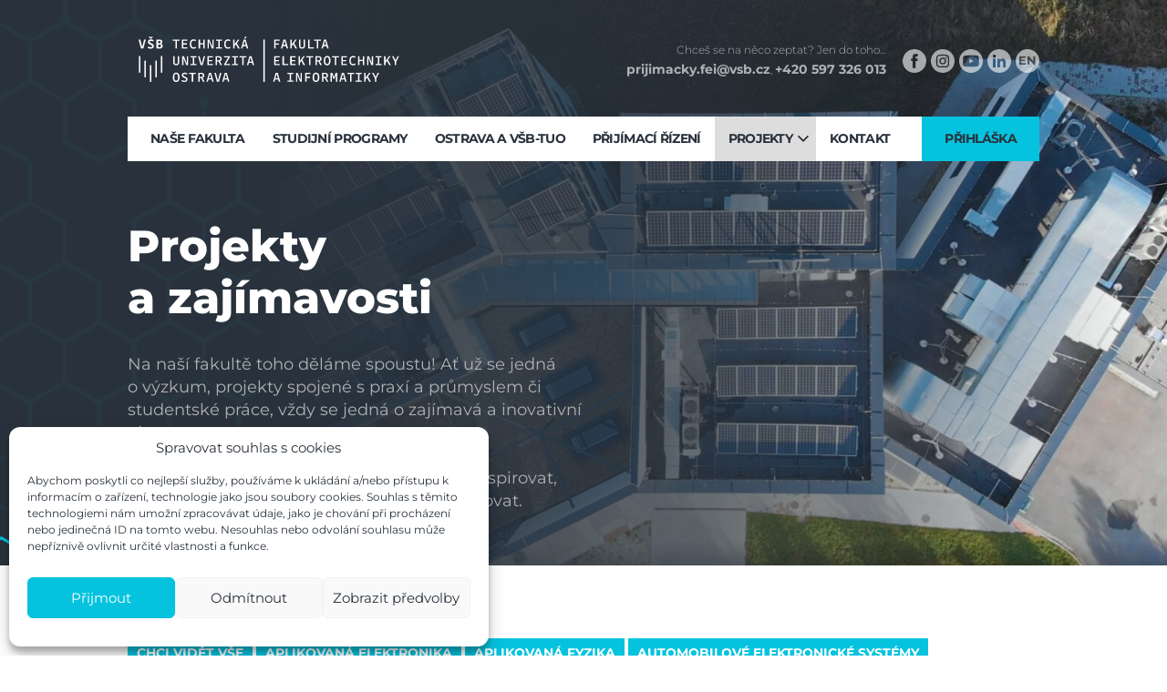

--- FILE ---
content_type: text/html; charset=UTF-8
request_url: https://www.studujvostrave.cz/projekty/?st=11
body_size: 11196
content:
<!DOCTYPE html>
<html lang="cs-CZ">
<head>

  <meta charset="utf-8">
  <meta name="viewport" content="width=device-width, initial-scale=1.0">
  <meta http-equiv="X-UA-Compatible" content="IE=edge">

  <link rel="preload" as="font" type="font/woff2" href="https://www.studujvostrave.cz/wp-content/themes/studujvostrave/fonts/montserrat-v21-latin-ext_latin-regular.woff2" crossorigin="crossorigin">
  <link rel="preload" as="font" type="font/woff2" href="https://www.studujvostrave.cz/wp-content/themes/studujvostrave/fonts/montserrat-v21-latin-ext_latin-700.woff2" crossorigin="crossorigin">
  <link rel="preload" as="font" type="font/woff2" href="https://www.studujvostrave.cz/wp-content/themes/studujvostrave/fonts/montserrat-v21-latin-ext_latin-300.woff2" crossorigin="crossorigin">
  <link rel="preload" as="font" type="font/woff2" href="https://www.studujvostrave.cz/wp-content/themes/studujvostrave/fonts/montserrat-v21-latin-ext_latin-800.woff2" crossorigin="crossorigin">

  <meta name='robots' content='index, follow, max-image-preview:large, max-snippet:-1, max-video-preview:-1' />
<link rel="alternate" href="https://www.studujvostrave.cz/projekty/" hreflang="cs" />
<link rel="alternate" href="https://www.studujvostrave.cz/en/projects/" hreflang="en" />

	<!-- This site is optimized with the Yoast SEO plugin v26.7 - https://yoast.com/wordpress/plugins/seo/ -->
	<title>Projekty a zajímavosti - Studuj v Ostravě - Studuj na FEI, VŠB-TUO</title>
	<link rel="canonical" href="https://www.studujvostrave.cz/projekty/" />
	<meta property="og:locale" content="cs_CZ" />
	<meta property="og:locale:alternate" content="en_GB" />
	<meta property="og:type" content="article" />
	<meta property="og:title" content="Projekty a zajímavosti - Studuj v Ostravě - Studuj na FEI, VŠB-TUO" />
	<meta property="og:url" content="https://www.studujvostrave.cz/projekty/" />
	<meta property="og:site_name" content="Studuj v Ostravě - Studuj na FEI, VŠB-TUO" />
	<meta property="article:modified_time" content="2022-02-25T10:03:34+00:00" />
	<meta property="og:image" content="https://www.studujvostrave.cz/wp-content/uploads/2022/02/cpit.jpg" />
	<meta property="og:image:width" content="2430" />
	<meta property="og:image:height" content="1209" />
	<meta property="og:image:type" content="image/jpeg" />
	<meta name="twitter:card" content="summary_large_image" />
	<script type="application/ld+json" class="yoast-schema-graph">{"@context":"https://schema.org","@graph":[{"@type":"WebPage","@id":"https://www.studujvostrave.cz/projekty/","url":"https://www.studujvostrave.cz/projekty/","name":"Projekty a zajímavosti - Studuj v Ostravě - Studuj na FEI, VŠB-TUO","isPartOf":{"@id":"https://www.studujvostrave.cz/#website"},"primaryImageOfPage":{"@id":"https://www.studujvostrave.cz/projekty/#primaryimage"},"image":{"@id":"https://www.studujvostrave.cz/projekty/#primaryimage"},"thumbnailUrl":"https://www.studujvostrave.cz/wp-content/uploads/2022/02/cpit.jpg","datePublished":"2021-12-10T14:31:57+00:00","dateModified":"2022-02-25T10:03:34+00:00","breadcrumb":{"@id":"https://www.studujvostrave.cz/projekty/#breadcrumb"},"inLanguage":"cs","potentialAction":[{"@type":"ReadAction","target":["https://www.studujvostrave.cz/projekty/"]}]},{"@type":"ImageObject","inLanguage":"cs","@id":"https://www.studujvostrave.cz/projekty/#primaryimage","url":"https://www.studujvostrave.cz/wp-content/uploads/2022/02/cpit.jpg","contentUrl":"https://www.studujvostrave.cz/wp-content/uploads/2022/02/cpit.jpg","width":2430,"height":1209},{"@type":"BreadcrumbList","@id":"https://www.studujvostrave.cz/projekty/#breadcrumb","itemListElement":[{"@type":"ListItem","position":1,"name":"Domů","item":"https://www.studujvostrave.cz/"},{"@type":"ListItem","position":2,"name":"Projekty a&nbsp;zajímavosti"}]},{"@type":"WebSite","@id":"https://www.studujvostrave.cz/#website","url":"https://www.studujvostrave.cz/","name":"Studuj v Ostravě - Studuj na FEI, VŠB-TUO","description":"","potentialAction":[{"@type":"SearchAction","target":{"@type":"EntryPoint","urlTemplate":"https://www.studujvostrave.cz/?s={search_term_string}"},"query-input":{"@type":"PropertyValueSpecification","valueRequired":true,"valueName":"search_term_string"}}],"inLanguage":"cs"}]}</script>
	<!-- / Yoast SEO plugin. -->


<style id='wp-img-auto-sizes-contain-inline-css' type='text/css'>
img:is([sizes=auto i],[sizes^="auto," i]){contain-intrinsic-size:3000px 1500px}
/*# sourceURL=wp-img-auto-sizes-contain-inline-css */
</style>
<style id='classic-theme-styles-inline-css' type='text/css'>
/*! This file is auto-generated */
.wp-block-button__link{color:#fff;background-color:#32373c;border-radius:9999px;box-shadow:none;text-decoration:none;padding:calc(.667em + 2px) calc(1.333em + 2px);font-size:1.125em}.wp-block-file__button{background:#32373c;color:#fff;text-decoration:none}
/*# sourceURL=/wp-includes/css/classic-themes.min.css */
</style>
<link rel='stylesheet' id='cmplz-general-css' href='https://www.studujvostrave.cz/wp-content/plugins/complianz-gdpr/assets/css/cookieblocker.min.css?ver=1766375632'  media='all' />
<link rel='stylesheet' id='wt-styles-css' href='https://www.studujvostrave.cz/wp-content/themes/studujvostrave/css/styles.css?ver=1737556012'  media='all' />
<script  src="https://www.studujvostrave.cz/wp-includes/js/jquery/jquery.min.js?ver=3.7.1" id="jquery-core-js"></script>
			<style>.cmplz-hidden {
					display: none !important;
				}</style>
  <link rel="apple-touch-icon" sizes="180x180" href="https://www.studujvostrave.cz/wp-content/themes/studujvostrave/favicons/apple-touch-icon.png">
  <link rel="icon" type="image/png" sizes="32x32" href="https://www.studujvostrave.cz/wp-content/themes/studujvostrave/favicons/favicon-32x32.png">
  <link rel="icon" type="image/png" sizes="16x16" href="https://www.studujvostrave.cz/wp-content/themes/studujvostrave/favicons/favicon-16x16.png">
  <link rel="manifest" href="https://www.studujvostrave.cz/wp-content/themes/studujvostrave/favicons/site.webmanifest">
  <link rel="mask-icon" href="https://www.studujvostrave.cz/wp-content/themes/studujvostrave/favicons/safari-pinned-tab.svg" color="#05c3de">
  <link rel="shortcut icon" href="https://www.studujvostrave.cz/wp-content/themes/studujvostrave/favicons/favicon.ico">
  <meta name="msapplication-TileColor" content="#ffffff">
  <meta name="msapplication-config" content="https://www.studujvostrave.cz/wp-content/themes/studujvostrave/favicons/browserconfig.xml">
  <meta name="theme-color" content="#05c3de">

  <script src="https://www.studujvostrave.cz/wp-content/themes/studujvostrave/js/libs/feather.min.js"></script>

  <!-- Google Tag Manager -->
  <script>(function(w,d,s,l,i){w[l]=w[l]||[];w[l].push({'gtm.start':
  new Date().getTime(),event:'gtm.js'});var f=d.getElementsByTagName(s)[0],
  j=d.createElement(s),dl=l!='dataLayer'?'&l='+l:'';j.async=true;j.src=
  'https://www.googletagmanager.com/gtm.js?id='+i+dl;f.parentNode.insertBefore(j,f);
  })(window,document,'script','dataLayer','GTM-T4NZ3H3');</script>
  <!-- End Google Tag Manager -->

<style id='global-styles-inline-css' type='text/css'>
:root{--wp--preset--aspect-ratio--square: 1;--wp--preset--aspect-ratio--4-3: 4/3;--wp--preset--aspect-ratio--3-4: 3/4;--wp--preset--aspect-ratio--3-2: 3/2;--wp--preset--aspect-ratio--2-3: 2/3;--wp--preset--aspect-ratio--16-9: 16/9;--wp--preset--aspect-ratio--9-16: 9/16;--wp--preset--color--black: #000000;--wp--preset--color--cyan-bluish-gray: #abb8c3;--wp--preset--color--white: #ffffff;--wp--preset--color--pale-pink: #f78da7;--wp--preset--color--vivid-red: #cf2e2e;--wp--preset--color--luminous-vivid-orange: #ff6900;--wp--preset--color--luminous-vivid-amber: #fcb900;--wp--preset--color--light-green-cyan: #7bdcb5;--wp--preset--color--vivid-green-cyan: #00d084;--wp--preset--color--pale-cyan-blue: #8ed1fc;--wp--preset--color--vivid-cyan-blue: #0693e3;--wp--preset--color--vivid-purple: #9b51e0;--wp--preset--gradient--vivid-cyan-blue-to-vivid-purple: linear-gradient(135deg,rgb(6,147,227) 0%,rgb(155,81,224) 100%);--wp--preset--gradient--light-green-cyan-to-vivid-green-cyan: linear-gradient(135deg,rgb(122,220,180) 0%,rgb(0,208,130) 100%);--wp--preset--gradient--luminous-vivid-amber-to-luminous-vivid-orange: linear-gradient(135deg,rgb(252,185,0) 0%,rgb(255,105,0) 100%);--wp--preset--gradient--luminous-vivid-orange-to-vivid-red: linear-gradient(135deg,rgb(255,105,0) 0%,rgb(207,46,46) 100%);--wp--preset--gradient--very-light-gray-to-cyan-bluish-gray: linear-gradient(135deg,rgb(238,238,238) 0%,rgb(169,184,195) 100%);--wp--preset--gradient--cool-to-warm-spectrum: linear-gradient(135deg,rgb(74,234,220) 0%,rgb(151,120,209) 20%,rgb(207,42,186) 40%,rgb(238,44,130) 60%,rgb(251,105,98) 80%,rgb(254,248,76) 100%);--wp--preset--gradient--blush-light-purple: linear-gradient(135deg,rgb(255,206,236) 0%,rgb(152,150,240) 100%);--wp--preset--gradient--blush-bordeaux: linear-gradient(135deg,rgb(254,205,165) 0%,rgb(254,45,45) 50%,rgb(107,0,62) 100%);--wp--preset--gradient--luminous-dusk: linear-gradient(135deg,rgb(255,203,112) 0%,rgb(199,81,192) 50%,rgb(65,88,208) 100%);--wp--preset--gradient--pale-ocean: linear-gradient(135deg,rgb(255,245,203) 0%,rgb(182,227,212) 50%,rgb(51,167,181) 100%);--wp--preset--gradient--electric-grass: linear-gradient(135deg,rgb(202,248,128) 0%,rgb(113,206,126) 100%);--wp--preset--gradient--midnight: linear-gradient(135deg,rgb(2,3,129) 0%,rgb(40,116,252) 100%);--wp--preset--font-size--small: 13px;--wp--preset--font-size--medium: 20px;--wp--preset--font-size--large: 36px;--wp--preset--font-size--x-large: 42px;--wp--preset--spacing--20: 0.44rem;--wp--preset--spacing--30: 0.67rem;--wp--preset--spacing--40: 1rem;--wp--preset--spacing--50: 1.5rem;--wp--preset--spacing--60: 2.25rem;--wp--preset--spacing--70: 3.38rem;--wp--preset--spacing--80: 5.06rem;--wp--preset--shadow--natural: 6px 6px 9px rgba(0, 0, 0, 0.2);--wp--preset--shadow--deep: 12px 12px 50px rgba(0, 0, 0, 0.4);--wp--preset--shadow--sharp: 6px 6px 0px rgba(0, 0, 0, 0.2);--wp--preset--shadow--outlined: 6px 6px 0px -3px rgb(255, 255, 255), 6px 6px rgb(0, 0, 0);--wp--preset--shadow--crisp: 6px 6px 0px rgb(0, 0, 0);}:where(.is-layout-flex){gap: 0.5em;}:where(.is-layout-grid){gap: 0.5em;}body .is-layout-flex{display: flex;}.is-layout-flex{flex-wrap: wrap;align-items: center;}.is-layout-flex > :is(*, div){margin: 0;}body .is-layout-grid{display: grid;}.is-layout-grid > :is(*, div){margin: 0;}:where(.wp-block-columns.is-layout-flex){gap: 2em;}:where(.wp-block-columns.is-layout-grid){gap: 2em;}:where(.wp-block-post-template.is-layout-flex){gap: 1.25em;}:where(.wp-block-post-template.is-layout-grid){gap: 1.25em;}.has-black-color{color: var(--wp--preset--color--black) !important;}.has-cyan-bluish-gray-color{color: var(--wp--preset--color--cyan-bluish-gray) !important;}.has-white-color{color: var(--wp--preset--color--white) !important;}.has-pale-pink-color{color: var(--wp--preset--color--pale-pink) !important;}.has-vivid-red-color{color: var(--wp--preset--color--vivid-red) !important;}.has-luminous-vivid-orange-color{color: var(--wp--preset--color--luminous-vivid-orange) !important;}.has-luminous-vivid-amber-color{color: var(--wp--preset--color--luminous-vivid-amber) !important;}.has-light-green-cyan-color{color: var(--wp--preset--color--light-green-cyan) !important;}.has-vivid-green-cyan-color{color: var(--wp--preset--color--vivid-green-cyan) !important;}.has-pale-cyan-blue-color{color: var(--wp--preset--color--pale-cyan-blue) !important;}.has-vivid-cyan-blue-color{color: var(--wp--preset--color--vivid-cyan-blue) !important;}.has-vivid-purple-color{color: var(--wp--preset--color--vivid-purple) !important;}.has-black-background-color{background-color: var(--wp--preset--color--black) !important;}.has-cyan-bluish-gray-background-color{background-color: var(--wp--preset--color--cyan-bluish-gray) !important;}.has-white-background-color{background-color: var(--wp--preset--color--white) !important;}.has-pale-pink-background-color{background-color: var(--wp--preset--color--pale-pink) !important;}.has-vivid-red-background-color{background-color: var(--wp--preset--color--vivid-red) !important;}.has-luminous-vivid-orange-background-color{background-color: var(--wp--preset--color--luminous-vivid-orange) !important;}.has-luminous-vivid-amber-background-color{background-color: var(--wp--preset--color--luminous-vivid-amber) !important;}.has-light-green-cyan-background-color{background-color: var(--wp--preset--color--light-green-cyan) !important;}.has-vivid-green-cyan-background-color{background-color: var(--wp--preset--color--vivid-green-cyan) !important;}.has-pale-cyan-blue-background-color{background-color: var(--wp--preset--color--pale-cyan-blue) !important;}.has-vivid-cyan-blue-background-color{background-color: var(--wp--preset--color--vivid-cyan-blue) !important;}.has-vivid-purple-background-color{background-color: var(--wp--preset--color--vivid-purple) !important;}.has-black-border-color{border-color: var(--wp--preset--color--black) !important;}.has-cyan-bluish-gray-border-color{border-color: var(--wp--preset--color--cyan-bluish-gray) !important;}.has-white-border-color{border-color: var(--wp--preset--color--white) !important;}.has-pale-pink-border-color{border-color: var(--wp--preset--color--pale-pink) !important;}.has-vivid-red-border-color{border-color: var(--wp--preset--color--vivid-red) !important;}.has-luminous-vivid-orange-border-color{border-color: var(--wp--preset--color--luminous-vivid-orange) !important;}.has-luminous-vivid-amber-border-color{border-color: var(--wp--preset--color--luminous-vivid-amber) !important;}.has-light-green-cyan-border-color{border-color: var(--wp--preset--color--light-green-cyan) !important;}.has-vivid-green-cyan-border-color{border-color: var(--wp--preset--color--vivid-green-cyan) !important;}.has-pale-cyan-blue-border-color{border-color: var(--wp--preset--color--pale-cyan-blue) !important;}.has-vivid-cyan-blue-border-color{border-color: var(--wp--preset--color--vivid-cyan-blue) !important;}.has-vivid-purple-border-color{border-color: var(--wp--preset--color--vivid-purple) !important;}.has-vivid-cyan-blue-to-vivid-purple-gradient-background{background: var(--wp--preset--gradient--vivid-cyan-blue-to-vivid-purple) !important;}.has-light-green-cyan-to-vivid-green-cyan-gradient-background{background: var(--wp--preset--gradient--light-green-cyan-to-vivid-green-cyan) !important;}.has-luminous-vivid-amber-to-luminous-vivid-orange-gradient-background{background: var(--wp--preset--gradient--luminous-vivid-amber-to-luminous-vivid-orange) !important;}.has-luminous-vivid-orange-to-vivid-red-gradient-background{background: var(--wp--preset--gradient--luminous-vivid-orange-to-vivid-red) !important;}.has-very-light-gray-to-cyan-bluish-gray-gradient-background{background: var(--wp--preset--gradient--very-light-gray-to-cyan-bluish-gray) !important;}.has-cool-to-warm-spectrum-gradient-background{background: var(--wp--preset--gradient--cool-to-warm-spectrum) !important;}.has-blush-light-purple-gradient-background{background: var(--wp--preset--gradient--blush-light-purple) !important;}.has-blush-bordeaux-gradient-background{background: var(--wp--preset--gradient--blush-bordeaux) !important;}.has-luminous-dusk-gradient-background{background: var(--wp--preset--gradient--luminous-dusk) !important;}.has-pale-ocean-gradient-background{background: var(--wp--preset--gradient--pale-ocean) !important;}.has-electric-grass-gradient-background{background: var(--wp--preset--gradient--electric-grass) !important;}.has-midnight-gradient-background{background: var(--wp--preset--gradient--midnight) !important;}.has-small-font-size{font-size: var(--wp--preset--font-size--small) !important;}.has-medium-font-size{font-size: var(--wp--preset--font-size--medium) !important;}.has-large-font-size{font-size: var(--wp--preset--font-size--large) !important;}.has-x-large-font-size{font-size: var(--wp--preset--font-size--x-large) !important;}
/*# sourceURL=global-styles-inline-css */
</style>
</head>

<body data-cmplz=1 id="top">

    <header class="header header--small" role="banner">

    <div class="container">

      <div class="header__top">

        <div class="header__logo"><a href="/"><img src="https://www.studujvostrave.cz/wp-content/themes/studujvostrave/img/logo.svg" alt="Studuj v Ostravě &#8211; Studuj na FEI, VŠB-TUO"></a></div>

        <div class="header__contact">

          <p>
            Chceš se na něco zeptat? Jen do toho&hellip;<br>
                        <a href="mailto:prijimacky.fei@vsb.cz">prijimacky.fei@vsb.cz</a>,
            <a href="tel:+420597326013">+420 597 326 013</a>
          </p>

          <p class="header__social">
            <a href="https://www.facebook.com/feivsbtuo" target="_blank" rel="noopener noreferrer">
              <span class="icon icon--facebook">
                <svg class="icon__svg" xmlns:xlink="http://www.w3.org/1999/xlink">
                  <use xlink:href="https://www.studujvostrave.cz/wp-content/themes/studujvostrave/img/icons.svg#facebook" x="0" y="0" width="100%" height="100%"></use>
                </svg>
              </span>
            </a>
            <a href="https://www.instagram.com/feivsbtuo/" target="_blank" rel="noopener noreferrer">
              <span class="icon icon--instagram">
                <svg class="icon__svg" xmlns:xlink="http://www.w3.org/1999/xlink">
                  <use xlink:href="https://www.studujvostrave.cz/wp-content/themes/studujvostrave/img/icons.svg#instagram" x="0" y="0" width="100%" height="100%"></use>
                </svg>
              </span>
            </a>
            <a href="https://www.youtube.com/channel/UC8p4ee8a6HWgHCXjy0ruBVw" target="_blank" rel="noopener noreferrer">
              <span class="icon icon--youtube">
                <svg class="icon__svg" xmlns:xlink="http://www.w3.org/1999/xlink">
                  <use xlink:href="https://www.studujvostrave.cz/wp-content/themes/studujvostrave/img/icons.svg#youtube" x="0" y="0" width="100%" height="100%"></use>
                </svg>
              </span>
            </a>
                          <a href="https://www.linkedin.com/school/feivsbtuo" target="_blank" rel="noopener noreferrer">
                <span class="icon icon--linkedin">
                  <svg class="icon__svg" xmlns:xlink="http://www.w3.org/1999/xlink">
                    <use xlink:href="https://www.studujvostrave.cz/wp-content/themes/studujvostrave/img/icons.svg?v=2#linkedin" x="0" y="0" width="100%" height="100%"></use>
                  </svg>
                </span>
              </a>
                      </p>
          <div class="header__lang">
            <a href="https://www.studujvostrave.cz/en/projects/">EN</a>          </div>

        </div>

      </div>

      <div class="nav__switcher"><strong>Menu</strong></div>

      <nav class="nav" role="navigation">

        <ul id="menu-hlavni-menu" class="menu"><li id="menu-item-39" class="menu-item menu-item-type-post_type menu-item-object-page menu-item-39"><a href="https://www.studujvostrave.cz/nase-fakulta/">Naše fakulta</a></li>
<li id="menu-item-37" class="menu-item menu-item-type-post_type menu-item-object-page menu-item-37"><a href="https://www.studujvostrave.cz/studijni-obory/">Studijní programy</a></li>
<li id="menu-item-36" class="menu-item menu-item-type-post_type menu-item-object-page menu-item-36"><a href="https://www.studujvostrave.cz/proc-ostrava-a-vsb-tuo/">Ostrava a VŠB-TUO</a></li>
<li id="menu-item-35" class="menu-item menu-item-type-post_type menu-item-object-page menu-item-35"><a href="https://www.studujvostrave.cz/prijimaci-rizeni/">Přijímací řízení</a></li>
<li id="menu-item-1064" class="menu-item menu-item-type-post_type menu-item-object-page current-menu-item page_item page-item-841 current_page_item current-menu-ancestor current-menu-parent current_page_parent current_page_ancestor menu-item-has-children menu-item-1064"><a href="https://www.studujvostrave.cz/projekty/" aria-current="page">Projekty</a>
<ul class="sub-menu">
	<li id="menu-item-1605" class="menu-item menu-item-type-post_type menu-item-object-page current-menu-item page_item page-item-841 current_page_item menu-item-1605"><a href="https://www.studujvostrave.cz/projekty/" aria-current="page">Projekty a zajímavosti</a></li>
	<li id="menu-item-1606" class="menu-item menu-item-type-post_type menu-item-object-page menu-item-1606"><a href="https://www.studujvostrave.cz/nejlepsi-prace/">Nejlepší práce</a></li>
</ul>
</li>
<li id="menu-item-34" class="menu-item menu-item-type-post_type menu-item-object-page menu-item-34"><a href="https://www.studujvostrave.cz/kontakt/">Kontakt</a></li>
</ul>
        <p class="nav__entry"><a href="https://prihlaska.sso.vsb.cz/?utm_source=studuj-v-ostrave" target="_blank" rel="noopener noreferrer">Přihláška</a></p>

      </nav>

                  <div class="header__body">

        
        <h1>Projekty a&nbsp;zajímavosti</h1>
        <p>Na naší fakultě toho děláme spoustu! Ať už se jedná o&nbsp;výzkum, projekty spojené s&nbsp;praxí a&nbsp;průmyslem či studentské práce, vždy se jedná o&nbsp;zajímavá a&nbsp;inovativní témata.<br />
<br />
Prohlédněte si některé z&nbsp;nich a&nbsp;nechte se inspirovat, čemu se při studiu na FEI sami můžete věnovat.</p>

                
                
                
                
                
                
      </div>
      
    </div>

        
        
            <div class="header__image">
      <img width="1200" height="750" src="https://www.studujvostrave.cz/wp-content/uploads/2022/02/cpit-1200x750.jpg" class="attachment-picture_header size-picture_header wp-post-image" alt="" decoding="async" fetchpriority="high" srcset="https://www.studujvostrave.cz/wp-content/uploads/2022/02/cpit-1200x750.jpg 1200w, https://www.studujvostrave.cz/wp-content/uploads/2022/02/cpit-200x125.jpg 200w" sizes="(max-width: 1200px) 100vw, 1200px" />    </div>
    
  </header>

  

<main class="content" role="main">

  <section class="section" role="region">

    <div class="container">

      <article class="section__article" role="article">

        
      </article>

            
                    <p class="filter">
          <a href="/projekty/">Chci vidět vše</a>
                      <a href="/projekty/?st=3">Aplikovaná elektronika</a>
                      <a href="/projekty/?st=4">Aplikovaná fyzika</a>
                      <a href="/projekty/?st=5">Automobilové elektronické systémy</a>
                      <a href="/projekty/?st=166">Biomedicínská technika</a>
                      <a href="/projekty/?st=7">Biomedicínské asistivní technologie</a>
                      <a href="/projekty/?st=8">Elektroenergetika</a>
                      <a href="/projekty/?st=10">Informatika</a>
                      <a href="/projekty/?st=15">Komunikační a informační technologie</a>
                      <a href="/projekty/?st=11" class="is-active">Počítačové systémy pro průmysl 21. století</a>
                      <a href="/projekty/?st=12">Projektování elektrických systémů a technologií</a>
                      <a href="/projekty/?st=13">Řídicí a informační systémy</a>
                      <a href="/projekty/?st=14">Výpočetní a aplikovaná matematika</a>
                  </p>
      
    </div>

  </section>

    
    
      <article class="reason" role="article">

  <div class="reason__content">

    <div class="reason__info">

      <h3>Digital Twin &#8211; Digitální dvojče robotizované a&nbsp;automatizované technologie</h3>
              <p>Virtualizace je výrazným trendem současného průmyslu. Stroje, produkty, procesy se nejdříve navrhují virtuálně, virtuálně se testují i&nbsp;ověřují a&nbsp;teprve následně probíhá jejich výroba. </p>
                        <ul class="reason__tags">
                  <li><a href="/projekty/?st=11">Počítačové systémy pro průmysl 21. století</a></li>
                  <li><a href="/projekty/?st=13">Řídicí a informační systémy</a></li>
              </ul>
            <p class="reason__link">
        <a href="https://www.studujvostrave.cz/projekty/digital-twin-digitalni-dvojce-robotizovane-a-automatizovane-technologie/">
          Další informace          <i data-feather="arrow-right-circle"></i>
        </a>
        
      </p>

    </div>

  </div>

  <p class="reason__image">
      <a href="https://www.studujvostrave.cz/projekty/digital-twin-digitalni-dvojce-robotizovane-a-automatizovane-technologie/">
      <img src="https://www.studujvostrave.cz/wp-content/uploads/2022/03/twin1-1000x400.png" alt="">    </a>
    </p>

</article>

    
      <article class="reason reason--even" role="article">

  <div class="reason__content">

    <div class="reason__info">

      <h3>Roboty a&nbsp;jejich aplikace</h3>
              <p>Roboty se dnes uplatňují ve všech oblastech průmyslu. Výrobní podniky chtějí zvyšovat produktivitu a&nbsp;snižovat počet málo kvalifikovaných zaměstnanců – proto stále více potřebují roboty. </p>
                        <ul class="reason__tags">
                  <li><a href="/projekty/?st=11">Počítačové systémy pro průmysl 21. století</a></li>
                  <li><a href="/projekty/?st=13">Řídicí a informační systémy</a></li>
              </ul>
            <p class="reason__link">
        <a href="https://www.studujvostrave.cz/projekty/roboti-a-jejich-aplikace/">
          Další informace          <i data-feather="arrow-right-circle"></i>
        </a>
        
      </p>

    </div>

  </div>

  <p class="reason__image">
      <a href="https://www.studujvostrave.cz/projekty/roboti-a-jejich-aplikace/">
      <img src="https://www.studujvostrave.cz/wp-content/uploads/2022/03/roboti2-1000x400.jpg" alt="">    </a>
    </p>

</article>

    
      <article class="reason" role="article">

  <div class="reason__content">

    <div class="reason__info">

      <h3>Měření zátěže pracovníků</h3>
              <p>Měření zátěže pracovníků je součástí projektu, v&nbsp;němž pět českých univerzit vyvíjí nové technologie se softwarem, které budou umět dokonale vyhodnotit nejčastější rizikové faktory pracovního prostředí.</p>
                        <ul class="reason__tags">
                  <li><a href="/projekty/?st=11">Počítačové systémy pro průmysl 21. století</a></li>
                  <li><a href="/projekty/?st=13">Řídicí a informační systémy</a></li>
              </ul>
            <p class="reason__link">
        <a href="https://www.studujvostrave.cz/projekty/mereni-zateze-pracovniku/">
          Další informace          <i data-feather="arrow-right-circle"></i>
        </a>
        <a href="https://www.studujvostrave.cz/projekty/mereni-zateze-pracovniku/#video">Video <i data-feather="play-circle"></i></a>
      </p>

    </div>

  </div>

  <p class="reason__image">
      <a href="https://www.studujvostrave.cz/projekty/mereni-zateze-pracovniku/">
      <img src="https://www.studujvostrave.cz/wp-content/uploads/2022/03/zatez_Pracovniku1-650x400.jpg" alt="">    </a>
    </p>

</article>

    
    
    
    
</main>

<div class="want">

  <a href="https://www.studujvostrave.cz/projekty/" class="number">+</a>

  <div class="container">

    <h2>Není co řešit,<br>FEI je moje budoucnost ...</h2>

          <span class="want__icon"><i data-feather="chevrons-down"></i></span>
    
    <p><a href="https://prihlaska.sso.vsb.cz/?utm_source=studuj-v-ostrave" class="btn btn--want" target="_blank" rel="noopener noreferrer">Chci na FEI, chci <strong>podat přihlášku</strong></a></p>

  </div>

</div>


    <aside class="student">

    <div class="container">

      <h2 class="student__title">“Studoval jsem na FEIce”</h2>

      <p class="student__text">Začínajícím studentům bych doporučil nepodcenit teoretickou přípravu ve formě návštěvy cvičení a&nbsp;přednášek, i&nbsp;když v&nbsp;ten daný okamžik se jim to může zdát nedůležité. </p>
      <p class="student__type">absolvent oboru <strong>Kybernetika</strong></p>
      <p class="student__name"><strong>Ing. Marek Hořínek, Ph.D.</strong><br>Taurid Ostrava s.r.o. - elektro projektant</p>
      <p class="student__video"><iframe data-placeholder-image="https://www.studujvostrave.cz/wp-content/uploads/complianz/placeholders/youtube6RU_n23uchg-maxresdefault.webp" data-category="marketing" data-service="youtube" class="cmplz-placeholder-element cmplz-iframe cmplz-iframe-styles cmplz-video " data-cmplz-target="src" data-src-cmplz="https://www.youtube.com/embed/6RU_n23uchg?feature=oembed" title="Absolventi FEI - Marek Hořínek" width="409" height="230"  src="about:blank"  frameborder="0" allow="accelerometer; autoplay; clipboard-write; encrypted-media; gyroscope; picture-in-picture; web-share" referrerpolicy="strict-origin-when-cross-origin" allowfullscreen></iframe></p>
    </div>

  </aside>
  
  <footer class="footer" role="contentinfo">

    <div class="container">

      <div class="row">

        <div class="col col--2">

          <h2>Chceš se na něco zeptat?<br>Jen do toho&hellip;</h2>

          <p>
                        <a href="mailto:prijimacky.fei@vsb.cz"><strong>prijimacky.fei@vsb.cz</strong></a><br>
            <a href="tel:+420597326013"><strong>+420 597 326 013</strong></a>
          </p>

                    <p>
                          <a href="https://www.fei.vsb.cz/" target="_blank" rel="noopener noreferrer">www.fei.vsb.cz</a><br>
                          <a href="https://www.vsb.cz/" target="_blank" rel="noopener noreferrer">www.vsb.cz</a><br>
                      </p>
          
          <p class="footer__entry"><a href="https://prihlaska.sso.vsb.cz/?utm_source=studuj-v-ostrave" class="btn" target="_blank" rel="noopener noreferrer">Chci podat <strong>přihlášku</strong></a></p>

        </div>

        <div class="col col--2 footer__contact">

          <p class="footer__social">
            <a href="https://www.facebook.com/feivsbtuo" target="_blank" rel="noopener noreferrer">
              <span class="icon icon--facebook">
                <svg class="icon__svg" xmlns:xlink="http://www.w3.org/1999/xlink">
                  <use xlink:href="https://www.studujvostrave.cz/wp-content/themes/studujvostrave/img/icons.svg#facebook" x="0" y="0" width="100%" height="100%"></use>
                </svg>
              </span>
            </a>
            <a href="https://www.instagram.com/feivsbtuo/" target="_blank" rel="noopener noreferrer">
              <span class="icon icon--instagram">
                <svg class="icon__svg" xmlns:xlink="http://www.w3.org/1999/xlink">
                  <use xlink:href="https://www.studujvostrave.cz/wp-content/themes/studujvostrave/img/icons.svg#instagram" x="0" y="0" width="100%" height="100%"></use>
                </svg>
              </span>
            </a>
            <a href="https://www.youtube.com/channel/UC8p4ee8a6HWgHCXjy0ruBVw" target="_blank" rel="noopener noreferrer">
              <span class="icon icon--youtube">
                <svg class="icon__svg" xmlns:xlink="http://www.w3.org/1999/xlink">
                  <use xlink:href="https://www.studujvostrave.cz/wp-content/themes/studujvostrave/img/icons.svg#youtube" x="0" y="0" width="100%" height="100%"></use>
                </svg>
              </span>
            </a>
                          <a href="https://www.linkedin.com/school/feivsbtuo" target="_blank" rel="noopener noreferrer">
                <span class="icon icon--linkedin">
                  <svg class="icon__svg" xmlns:xlink="http://www.w3.org/1999/xlink">
                    <use xlink:href="https://www.studujvostrave.cz/wp-content/themes/studujvostrave/img/icons.svg?v=2#linkedin" x="0" y="0" width="100%" height="100%"></use>
                  </svg>
                </span>
              </a>
                      </p>

          <p>
            <strong>
              Pokud máte dotaz ohledně příjímacího řízení, využijte prosím online chat (pravý dolní roh), kde můžete zanechat vzkaz, i&nbsp;když není referentka online.<br />
<br />
Fakulta elektrotechniky a&nbsp;informatiky<br />
VŠB - Technická univerzita Ostrava            </strong>
          </p>

          <p>
            17. listopadu 2172/15<br />
708 00 Ostrava - Poruba          </p>

        </div>

      </div>

    </div>

  </footer>

<div class="section__top">
<a href="#top" class="js-scrool">
<span class="icon icon--up">
  <svg class="icon__svg" xmlns:xlink="http://www.w3.org/1999/xlink">
    <use xlink:href="https://www.studujvostrave.cz/wp-content/themes/studujvostrave/img/icons.svg#up" x="0" y="0" width="100%" height="100%"></use>
  </svg>
</span>
</a>
</div>


<div class="info">

                    <a class="info__item" href="https://tourmkr.com/F1wy0EiyJM/32177912p&#038;223.15h&#038;79.44t" target="_blank">
    
              <span class="info__icon"><i data-feather="navigation"></i></span>
      
              <h2 class="info__title">Zveme tě na virtuální prohlídku!</h2>
      
              <p>Projděte si naši budovu, laboratoře, třídy online!</p>
      
      <span class="info__close"><i data-feather="x-circle"></i></span>

          </a>
                        <a class="info__item" href="https://www.youtube.com/watch?v=1elKBNeXPDg&#038;list=PLCkjXIeIw8rtV39N1MzYwuPpxQgFNToHq&#038;index=10" target="_blank">
    
              <span class="info__icon"><i data-feather="users"></i></span>
      
              <h2 class="info__title">Co říkají naši absolventi?</h2>
      
              <p>Podívejte se na rozhovory s&nbsp;našimi absolventy a&nbsp;nechte se inspirovat ke studiu na FEI ...</p>
      
      <span class="info__close"><i data-feather="x-circle"></i></span>

          </a>
      
</div>


<script src="https://www.studujvostrave.cz/wp-content/themes/studujvostrave/js/libs/svg4everybody.min.js"></script>
<script>svg4everybody();</script>

<script>feather.replace();</script>

<script type="speculationrules">
{"prefetch":[{"source":"document","where":{"and":[{"href_matches":"/*"},{"not":{"href_matches":["/wp-*.php","/wp-admin/*","/wp-content/uploads/*","/wp-content/*","/wp-content/plugins/*","/wp-content/themes/studujvostrave/*","/*\\?(.+)"]}},{"not":{"selector_matches":"a[rel~=\"nofollow\"]"}},{"not":{"selector_matches":".no-prefetch, .no-prefetch a"}}]},"eagerness":"conservative"}]}
</script>

<!-- Consent Management powered by Complianz | GDPR/CCPA Cookie Consent https://wordpress.org/plugins/complianz-gdpr -->
<div id="cmplz-cookiebanner-container"><div class="cmplz-cookiebanner cmplz-hidden banner-1 bottom-right-view-preferences optin cmplz-bottom-left cmplz-categories-type-view-preferences" aria-modal="true" data-nosnippet="true" role="dialog" aria-live="polite" aria-labelledby="cmplz-header-1-optin" aria-describedby="cmplz-message-1-optin">
	<div class="cmplz-header">
		<div class="cmplz-logo"></div>
		<div class="cmplz-title" id="cmplz-header-1-optin">Spravovat souhlas s cookies</div>
		<div class="cmplz-close" tabindex="0" role="button" aria-label="Zavřít dialogové okno">
			<svg aria-hidden="true" focusable="false" data-prefix="fas" data-icon="times" class="svg-inline--fa fa-times fa-w-11" role="img" xmlns="http://www.w3.org/2000/svg" viewBox="0 0 352 512"><path fill="currentColor" d="M242.72 256l100.07-100.07c12.28-12.28 12.28-32.19 0-44.48l-22.24-22.24c-12.28-12.28-32.19-12.28-44.48 0L176 189.28 75.93 89.21c-12.28-12.28-32.19-12.28-44.48 0L9.21 111.45c-12.28 12.28-12.28 32.19 0 44.48L109.28 256 9.21 356.07c-12.28 12.28-12.28 32.19 0 44.48l22.24 22.24c12.28 12.28 32.2 12.28 44.48 0L176 322.72l100.07 100.07c12.28 12.28 32.2 12.28 44.48 0l22.24-22.24c12.28-12.28 12.28-32.19 0-44.48L242.72 256z"></path></svg>
		</div>
	</div>

	<div class="cmplz-divider cmplz-divider-header"></div>
	<div class="cmplz-body">
		<div class="cmplz-message" id="cmplz-message-1-optin">Abychom poskytli co nejlepší služby, používáme k ukládání a/nebo přístupu k informacím o zařízení, technologie jako jsou soubory cookies. Souhlas s těmito technologiemi nám umožní zpracovávat údaje, jako je chování při procházení nebo jedinečná ID na tomto webu. Nesouhlas nebo odvolání souhlasu může nepříznivě ovlivnit určité vlastnosti a funkce.</div>
		<!-- categories start -->
		<div class="cmplz-categories">
			<details class="cmplz-category cmplz-functional" >
				<summary>
						<span class="cmplz-category-header">
							<span class="cmplz-category-title">Funkční</span>
							<span class='cmplz-always-active'>
								<span class="cmplz-banner-checkbox">
									<input type="checkbox"
										   id="cmplz-functional-optin"
										   data-category="cmplz_functional"
										   class="cmplz-consent-checkbox cmplz-functional"
										   size="40"
										   value="1"/>
									<label class="cmplz-label" for="cmplz-functional-optin"><span class="screen-reader-text">Funkční</span></label>
								</span>
								Vždy aktivní							</span>
							<span class="cmplz-icon cmplz-open">
								<svg xmlns="http://www.w3.org/2000/svg" viewBox="0 0 448 512"  height="18" ><path d="M224 416c-8.188 0-16.38-3.125-22.62-9.375l-192-192c-12.5-12.5-12.5-32.75 0-45.25s32.75-12.5 45.25 0L224 338.8l169.4-169.4c12.5-12.5 32.75-12.5 45.25 0s12.5 32.75 0 45.25l-192 192C240.4 412.9 232.2 416 224 416z"/></svg>
							</span>
						</span>
				</summary>
				<div class="cmplz-description">
					<span class="cmplz-description-functional">Technické uložení nebo přístup je nezbytně nutný pro legitimní účel umožnění použití konkrétní služby, kterou si odběratel nebo uživatel výslovně vyžádal, nebo pouze za účelem provedení přenosu sdělení prostřednictvím sítě elektronických komunikací.</span>
				</div>
			</details>

			<details class="cmplz-category cmplz-preferences" >
				<summary>
						<span class="cmplz-category-header">
							<span class="cmplz-category-title">Předvolby</span>
							<span class="cmplz-banner-checkbox">
								<input type="checkbox"
									   id="cmplz-preferences-optin"
									   data-category="cmplz_preferences"
									   class="cmplz-consent-checkbox cmplz-preferences"
									   size="40"
									   value="1"/>
								<label class="cmplz-label" for="cmplz-preferences-optin"><span class="screen-reader-text">Předvolby</span></label>
							</span>
							<span class="cmplz-icon cmplz-open">
								<svg xmlns="http://www.w3.org/2000/svg" viewBox="0 0 448 512"  height="18" ><path d="M224 416c-8.188 0-16.38-3.125-22.62-9.375l-192-192c-12.5-12.5-12.5-32.75 0-45.25s32.75-12.5 45.25 0L224 338.8l169.4-169.4c12.5-12.5 32.75-12.5 45.25 0s12.5 32.75 0 45.25l-192 192C240.4 412.9 232.2 416 224 416z"/></svg>
							</span>
						</span>
				</summary>
				<div class="cmplz-description">
					<span class="cmplz-description-preferences">Technické uložení nebo přístup je nezbytný pro legitimní účel ukládání preferencí, které nejsou požadovány odběratelem nebo uživatelem.</span>
				</div>
			</details>

			<details class="cmplz-category cmplz-statistics" >
				<summary>
						<span class="cmplz-category-header">
							<span class="cmplz-category-title">Statistiky</span>
							<span class="cmplz-banner-checkbox">
								<input type="checkbox"
									   id="cmplz-statistics-optin"
									   data-category="cmplz_statistics"
									   class="cmplz-consent-checkbox cmplz-statistics"
									   size="40"
									   value="1"/>
								<label class="cmplz-label" for="cmplz-statistics-optin"><span class="screen-reader-text">Statistiky</span></label>
							</span>
							<span class="cmplz-icon cmplz-open">
								<svg xmlns="http://www.w3.org/2000/svg" viewBox="0 0 448 512"  height="18" ><path d="M224 416c-8.188 0-16.38-3.125-22.62-9.375l-192-192c-12.5-12.5-12.5-32.75 0-45.25s32.75-12.5 45.25 0L224 338.8l169.4-169.4c12.5-12.5 32.75-12.5 45.25 0s12.5 32.75 0 45.25l-192 192C240.4 412.9 232.2 416 224 416z"/></svg>
							</span>
						</span>
				</summary>
				<div class="cmplz-description">
					<span class="cmplz-description-statistics">Technické uložení nebo přístup, který se používá výhradně pro statistické účely.</span>
					<span class="cmplz-description-statistics-anonymous">Technické uložení nebo přístup, který se používá výhradně pro anonymní statistické účely. Bez předvolání, dobrovolného plnění ze strany vašeho Poskytovatele internetových služeb nebo dalších záznamů od třetí strany nelze informace, uložené nebo získané pouze pro tento účel, obvykle použít k vaší identifikaci.</span>
				</div>
			</details>
			<details class="cmplz-category cmplz-marketing" >
				<summary>
						<span class="cmplz-category-header">
							<span class="cmplz-category-title">Marketing</span>
							<span class="cmplz-banner-checkbox">
								<input type="checkbox"
									   id="cmplz-marketing-optin"
									   data-category="cmplz_marketing"
									   class="cmplz-consent-checkbox cmplz-marketing"
									   size="40"
									   value="1"/>
								<label class="cmplz-label" for="cmplz-marketing-optin"><span class="screen-reader-text">Marketing</span></label>
							</span>
							<span class="cmplz-icon cmplz-open">
								<svg xmlns="http://www.w3.org/2000/svg" viewBox="0 0 448 512"  height="18" ><path d="M224 416c-8.188 0-16.38-3.125-22.62-9.375l-192-192c-12.5-12.5-12.5-32.75 0-45.25s32.75-12.5 45.25 0L224 338.8l169.4-169.4c12.5-12.5 32.75-12.5 45.25 0s12.5 32.75 0 45.25l-192 192C240.4 412.9 232.2 416 224 416z"/></svg>
							</span>
						</span>
				</summary>
				<div class="cmplz-description">
					<span class="cmplz-description-marketing">Technické uložení nebo přístup je nutný k vytvoření uživatelských profilů za účelem zasílání reklamy nebo sledování uživatele na webových stránkách nebo několika webových stránkách pro podobné marketingové účely.</span>
				</div>
			</details>
		</div><!-- categories end -->
			</div>

	<div class="cmplz-links cmplz-information">
		<ul>
			<li><a class="cmplz-link cmplz-manage-options cookie-statement" href="#" data-relative_url="#cmplz-manage-consent-container">Spravovat možnosti</a></li>
			<li><a class="cmplz-link cmplz-manage-third-parties cookie-statement" href="#" data-relative_url="#cmplz-cookies-overview">Spravovat služby</a></li>
			<li><a class="cmplz-link cmplz-manage-vendors tcf cookie-statement" href="#" data-relative_url="#cmplz-tcf-wrapper">Správa {vendor_count} prodejců</a></li>
			<li><a class="cmplz-link cmplz-external cmplz-read-more-purposes tcf" target="_blank" rel="noopener noreferrer nofollow" href="https://cookiedatabase.org/tcf/purposes/" aria-label="Read more about TCF purposes on Cookie Database">Přečtěte si více o těchto účelech</a></li>
		</ul>
			</div>

	<div class="cmplz-divider cmplz-footer"></div>

	<div class="cmplz-buttons">
		<button class="cmplz-btn cmplz-accept">Přijmout</button>
		<button class="cmplz-btn cmplz-deny">Odmítnout</button>
		<button class="cmplz-btn cmplz-view-preferences">Zobrazit předvolby</button>
		<button class="cmplz-btn cmplz-save-preferences">Uložit předvolby</button>
		<a class="cmplz-btn cmplz-manage-options tcf cookie-statement" href="#" data-relative_url="#cmplz-manage-consent-container">Zobrazit předvolby</a>
			</div>

	
	<div class="cmplz-documents cmplz-links">
		<ul>
			<li><a class="cmplz-link cookie-statement" href="#" data-relative_url="">{title}</a></li>
			<li><a class="cmplz-link privacy-statement" href="#" data-relative_url="">{title}</a></li>
			<li><a class="cmplz-link impressum" href="#" data-relative_url="">{title}</a></li>
		</ul>
			</div>
</div>
</div>
					<div id="cmplz-manage-consent" data-nosnippet="true"><button class="cmplz-btn cmplz-hidden cmplz-manage-consent manage-consent-1">Spravovat souhlas</button>

</div><script type="text/javascript" id="pll_cookie_script-js-after">
/* <![CDATA[ */
(function() {
				var expirationDate = new Date();
				expirationDate.setTime( expirationDate.getTime() + 31536000 * 1000 );
				document.cookie = "pll_language=cs; expires=" + expirationDate.toUTCString() + "; path=/; secure; SameSite=Lax";
			}());

//# sourceURL=pll_cookie_script-js-after
/* ]]> */
</script>
<script  src="https://www.studujvostrave.cz/wp-content/themes/studujvostrave/js/scripts.js?ver=1689944396" id="wt-scripts-js"></script>
<script type="text/javascript" id="cmplz-cookiebanner-js-extra">
/* <![CDATA[ */
var complianz = {"prefix":"cmplz_","user_banner_id":"1","set_cookies":[],"block_ajax_content":"0","banner_version":"27","version":"7.4.4.2","store_consent":"","do_not_track_enabled":"","consenttype":"optin","region":"eu","geoip":"","dismiss_timeout":"","disable_cookiebanner":"","soft_cookiewall":"","dismiss_on_scroll":"","cookie_expiry":"365","url":"https://www.studujvostrave.cz/wp-json/complianz/v1/","locale":"lang=cs&locale=cs_CZ","set_cookies_on_root":"0","cookie_domain":"","current_policy_id":"16","cookie_path":"/","categories":{"statistics":"statistika","marketing":"marketing"},"tcf_active":"","placeholdertext":"Kliknut\u00edm p\u0159ijmete soubory cookies pro tuto slu\u017ebu","css_file":"https://www.studujvostrave.cz/wp-content/uploads/complianz/css/banner-{banner_id}-{type}.css?v=27","page_links":{"eu":{"cookie-statement":{"title":"Z\u00e1sady cookies ","url":"https://www.studujvostrave.cz/zasady-cookies-eu/"}}},"tm_categories":"1","forceEnableStats":"","preview":"","clean_cookies":"","aria_label":"Kliknut\u00edm p\u0159ijmete soubory cookies pro tuto slu\u017ebu"};
//# sourceURL=cmplz-cookiebanner-js-extra
/* ]]> */
</script>
<script defer  src="https://www.studujvostrave.cz/wp-content/plugins/complianz-gdpr/cookiebanner/js/complianz.min.js?ver=1766375632" id="cmplz-cookiebanner-js"></script>

<!-- Google Tag Manager (noscript) -->
<noscript><iframe src="https://www.googletagmanager.com/ns.html?id=GTM-T4NZ3H3" height="0" width="0" style="display:none;visibility:hidden"></iframe></noscript>
<!-- End Google Tag Manager (noscript) -->

</body>
</html>



--- FILE ---
content_type: text/css
request_url: https://www.studujvostrave.cz/wp-content/themes/studujvostrave/css/styles.css?ver=1737556012
body_size: 8229
content:
@-webkit-keyframes fadein{0%{opacity:0}to{opacity:.9}}@keyframes fadein{0%{opacity:0}to{opacity:.9}}
/*! normalize.css v8.0.1 | MIT License | github.com/necolas/normalize.css */html{-webkit-text-size-adjust:100%;line-height:1.15}main{display:block}h1{font-size:2em;margin:.67em 0}hr{-webkit-box-sizing:content-box;box-sizing:content-box;height:0;overflow:visible}pre{font-family:monospace,monospace;font-size:1em}a{background-color:transparent}abbr[title]{border-bottom:none;text-decoration:underline;-webkit-text-decoration:underline dotted;text-decoration:underline dotted}b,strong{font-weight:bolder}code,kbd,samp{font-family:monospace,monospace;font-size:1em}small{font-size:80%}sub,sup{font-size:75%;line-height:0;position:relative;vertical-align:baseline}sub{bottom:-.25em}sup{top:-.5em}img{border-style:none}button,input,optgroup,select,textarea{font-family:inherit;font-size:100%;line-height:1.15;margin:0}button,input{overflow:visible}button,select{text-transform:none}[type=button],[type=reset],[type=submit],button{-webkit-appearance:button}[type=button]::-moz-focus-inner,[type=reset]::-moz-focus-inner,[type=submit]::-moz-focus-inner,button::-moz-focus-inner{border-style:none;padding:0}[type=button]:-moz-focusring,[type=reset]:-moz-focusring,[type=submit]:-moz-focusring,button:-moz-focusring{outline:1px dotted ButtonText}fieldset{padding:.35em .75em .625em}legend{-webkit-box-sizing:border-box;box-sizing:border-box;color:inherit;display:table;max-width:100%;padding:0;white-space:normal}progress{vertical-align:baseline}textarea{overflow:auto}[type=checkbox],[type=radio]{-webkit-box-sizing:border-box;box-sizing:border-box;padding:0}[type=number]::-webkit-inner-spin-button,[type=number]::-webkit-outer-spin-button{height:auto}[type=search]{-webkit-appearance:textfield;outline-offset:-2px}[type=search]::-webkit-search-decoration{-webkit-appearance:none}::-webkit-file-upload-button{-webkit-appearance:button;font:inherit}details{display:block}summary{display:list-item}[hidden],template{display:none}.mfp-bg{background:#0b0b0b;opacity:.8;overflow:hidden;z-index:1042}.mfp-bg,.mfp-wrap{height:100%;left:0;position:fixed;top:0;width:100%}.mfp-wrap{-webkit-backface-visibility:hidden;outline:none!important;z-index:1043}.mfp-container{-webkit-box-sizing:border-box;box-sizing:border-box;height:100%;left:0;padding:0 8px;position:absolute;text-align:center;top:0;width:100%}.mfp-container:before{content:"";display:inline-block;height:100%;vertical-align:middle}.mfp-align-top .mfp-container:before{display:none}.mfp-content{display:inline-block;margin:0 auto;position:relative;text-align:left;vertical-align:middle;z-index:1045}.mfp-ajax-holder .mfp-content,.mfp-inline-holder .mfp-content{cursor:auto;width:100%}.mfp-ajax-cur{cursor:progress}.mfp-zoom-out-cur,.mfp-zoom-out-cur .mfp-image-holder .mfp-close{cursor:-webkit-zoom-out;cursor:zoom-out}.mfp-zoom{cursor:pointer;cursor:-webkit-zoom-in;cursor:zoom-in}.mfp-auto-cursor .mfp-content{cursor:auto}.mfp-arrow,.mfp-close,.mfp-counter,.mfp-preloader{-webkit-user-select:none;-moz-user-select:none;-ms-user-select:none;user-select:none}.mfp-loading.mfp-figure{display:none}.mfp-hide{display:none!important}.mfp-preloader{color:#ccc;left:8px;margin-top:-.8em;position:absolute;right:8px;text-align:center;top:50%;width:auto;z-index:1044}.mfp-preloader a{color:#ccc}.mfp-preloader a:hover{color:#fff}.mfp-s-error .mfp-content,.mfp-s-ready .mfp-preloader{display:none}button.mfp-arrow,button.mfp-close{-webkit-appearance:none;background:transparent;border:0;-webkit-box-shadow:none;box-shadow:none;cursor:pointer;display:block;outline:none;overflow:visible;padding:0;-ms-touch-action:manipulation;touch-action:manipulation;z-index:1046}button::-moz-focus-inner{border:0;padding:0}.mfp-close{color:#fff;font-family:Arial,Baskerville,monospace;font-size:1.75rem;font-style:normal;height:44px;line-height:2.75rem;opacity:.65;padding:0 0 18px 10px;position:absolute;right:0;text-align:center;text-decoration:none;top:0;width:44px}.mfp-close:focus,.mfp-close:hover{opacity:1}.mfp-close:active{top:1px}.mfp-close-btn-in .mfp-close{color:#333}.mfp-iframe-holder .mfp-close,.mfp-image-holder .mfp-close{color:#fff;padding-right:6px;right:-6px;text-align:right;width:100%}.mfp-counter{color:#ccc;font-size:.75rem;line-height:1.125rem;position:absolute;right:0;top:0;white-space:nowrap}.mfp-arrow{-webkit-tap-highlight-color:transparent;height:110px;margin:-55px 0 0;opacity:.65;padding:0;position:absolute;top:50%;width:90px}.mfp-arrow:active{margin-top:-54px}.mfp-arrow:focus,.mfp-arrow:hover{opacity:1}.mfp-arrow:after,.mfp-arrow:before{border:inset transparent;content:"";display:block;height:0;left:0;margin-left:35px;margin-top:35px;position:absolute;top:0;width:0}.mfp-arrow:after{border-bottom-width:13px;border-top-width:13px;top:8px}.mfp-arrow:before{border-bottom-width:21px;border-top-width:21px;opacity:.7}.mfp-arrow-left{left:0}.mfp-arrow-left:after{border-right:17px solid #fff;margin-left:31px}.mfp-arrow-left:before{border-right:27px solid #3f3f3f;margin-left:25px}.mfp-arrow-right{right:0}.mfp-arrow-right:after{border-left:17px solid #fff;margin-left:39px}.mfp-arrow-right:before{border-left:27px solid #3f3f3f}.mfp-iframe-holder{padding-bottom:40px;padding-top:40px}.mfp-iframe-holder .mfp-content{line-height:0;max-width:900px;width:100%}.mfp-iframe-holder .mfp-close{top:-40px}.mfp-iframe-scaler{height:0;overflow:hidden;padding-top:56.25%;width:100%}.mfp-iframe-scaler iframe{background:#000;-webkit-box-shadow:0 0 8px rgba(0,0,0,.6);box-shadow:0 0 8px rgba(0,0,0,.6);display:block;height:100%;left:0;position:absolute;top:0;width:100%}img.mfp-img{-webkit-box-sizing:border-box;box-sizing:border-box;display:block;height:auto;margin:0 auto;max-width:100%;padding:40px 0;width:auto}.mfp-figure,img.mfp-img{line-height:0}.mfp-figure:after{background:#444;bottom:40px;-webkit-box-shadow:0 0 8px rgba(0,0,0,.6);box-shadow:0 0 8px rgba(0,0,0,.6);content:"";display:block;height:auto;left:0;position:absolute;right:0;top:40px;width:auto;z-index:-1}.mfp-figure small{color:#bdbdbd;display:block;font-size:.75rem;line-height:.875rem}.mfp-figure figure{margin:0}.mfp-bottom-bar{cursor:auto;left:0;margin-top:-36px;position:absolute;top:100%;width:100%}.mfp-title{word-wrap:break-word;color:#f3f3f3;line-height:1.125rem;padding-right:36px;text-align:left}.mfp-image-holder .mfp-content{max-width:100%}.mfp-gallery .mfp-image-holder .mfp-figure{cursor:pointer}@media screen and (max-height:300px),screen and (max-width:800px) and (orientation:landscape){.mfp-img-mobile .mfp-image-holder{padding-left:0;padding-right:0}.mfp-img-mobile img.mfp-img{padding:0}.mfp-img-mobile .mfp-figure:after{bottom:0;top:0}.mfp-img-mobile .mfp-figure small{display:inline;margin-left:5px}.mfp-img-mobile .mfp-bottom-bar{background:rgba(0,0,0,.6);bottom:0;-webkit-box-sizing:border-box;box-sizing:border-box;margin:0;padding:3px 5px;position:fixed;top:auto}.mfp-img-mobile .mfp-bottom-bar:empty{padding:0}.mfp-img-mobile .mfp-counter{right:5px;top:3px}.mfp-img-mobile .mfp-close{background:rgba(0,0,0,.6);height:35px;line-height:2.1875rem;padding:0;position:fixed;right:0;text-align:center;top:0;width:35px}}@media (max-width:900px){.mfp-arrow{-webkit-transform:scale(.75);-ms-transform:scale(.75);transform:scale(.75)}.mfp-arrow-left{-webkit-transform-origin:0;-ms-transform-origin:0;transform-origin:0}.mfp-arrow-right{-webkit-transform-origin:100%;-ms-transform-origin:100%;transform-origin:100%}.mfp-container{padding-left:6px;padding-right:6px}}.mfp-fade.mfp-bg{opacity:0;-webkit-transition:all .15s ease-out;transition:all .15s ease-out}.mfp-fade.mfp-bg.mfp-ready{opacity:.8}.mfp-fade.mfp-bg.mfp-removing{opacity:0}.mfp-fade.mfp-wrap .mfp-content{opacity:0;-webkit-transition:all .15s ease-out;transition:all .15s ease-out}.mfp-fade.mfp-wrap.mfp-ready .mfp-content{opacity:1}.mfp-fade.mfp-wrap.mfp-removing .mfp-content{opacity:0}.slick-slider{-webkit-touch-callout:none;-webkit-tap-highlight-color:transparent;-webkit-box-sizing:border-box;box-sizing:border-box;-ms-touch-action:pan-y;touch-action:pan-y;-webkit-user-select:none;-moz-user-select:none;-ms-user-select:none;user-select:none}.slick-list,.slick-slider{display:block;position:relative}.slick-list{margin:0;overflow:hidden;padding:0}.slick-list:focus{outline:none}.slick-list.dragging{cursor:pointer;cursor:hand}.slick-slider .slick-list,.slick-slider .slick-track{-webkit-transform:translateZ(0);-ms-transform:translateZ(0);transform:translateZ(0)}.slick-track{display:block;left:0;margin-left:auto;margin-right:auto;position:relative;top:0}.slick-track:after,.slick-track:before{content:"";display:table}.slick-track:after{clear:both}.slick-loading .slick-track{visibility:hidden}.slick-slide{display:none;float:left;height:100%;min-height:1px}[dir=rtl] .slick-slide{float:right}.slick-slide img{display:block}.slick-slide.slick-loading img{display:none}.slick-slide.dragging img{pointer-events:none}.slick-initialized .slick-slide{display:block}.slick-loading .slick-slide{visibility:hidden}.slick-vertical .slick-slide{border:1px solid transparent;display:block;height:auto}.slick-arrow.slick-hidden{display:none}html{-webkit-box-sizing:border-box;box-sizing:border-box;scroll-behavior:smooth}*,:after,:before{-webkit-box-sizing:inherit;box-sizing:inherit}img{-webkit-box-sizing:content-box;box-sizing:content-box}:root{font-size:100%}body{background-color:#fff;color:#000;font-family:Montserrat,sans-serif;font-size:1rem;line-height:1;margin:0;overflow-x:hidden;position:relative;width:100%}@media (min-width:768px){body{font-size:1.125rem}}@-ms-viewport{width:device-width}img,svg{border:none;display:inline-block;height:auto}iframe,img,svg{max-width:100%}.container{margin:0 auto;max-width:1020px;padding:0 15px}@media (min-width:1200px){.container{padding:0 10px}}.row{-webkit-box-pack:center;-ms-flex-pack:center;display:-webkit-box;display:-webkit-flex;display:-ms-flexbox;display:flex;-webkit-flex-wrap:wrap;-ms-flex-wrap:wrap;flex-wrap:wrap;-webkit-justify-content:center;justify-content:center;margin:0 -10px}.row>.col{padding:10px}@media (max-width:768px){.row--block{display:block}}.row--align>.col{-webkit-box-orient:horizontal;-webkit-box-direction:normal;-webkit-flex-direction:row;-ms-flex-direction:row;flex-direction:row}.row--space{-webkit-box-pack:justify;-ms-flex-pack:justify;-webkit-justify-content:space-between;justify-content:space-between}.row--center{-webkit-box-align:center;-ms-flex-align:center;-webkit-align-items:center;align-items:center}.row--nogap{margin:0}.row--nogap>.col{padding:0}.col{-webkit-box-flex:1;-webkit-box-orient:vertical;-webkit-box-direction:normal;display:-webkit-box;display:-webkit-flex;display:-ms-flexbox;display:flex;-webkit-flex:1 0 100%;-ms-flex:1 0 100%;flex:1 0 100%;-webkit-flex-direction:column;-ms-flex-direction:column;flex-direction:column}@media (min-width:576px){.col--2,.col--3{-ms-flex-preferred-size:auto;-webkit-flex-basis:auto;flex-basis:auto;width:50%}}@media (min-width:992px){.col--3{width:33.33333333%}}@media (min-width:576px){.col--4{-ms-flex-preferred-size:auto;-webkit-flex-basis:auto;flex-basis:auto;width:50%}}@media (min-width:992px){.col--4{width:25%}}@media (min-width:576px){.col--5{-ms-flex-preferred-size:auto;-webkit-flex-basis:auto;flex-basis:auto;width:50%}}@media (min-width:992px){.col--5{width:20%}}.col--precise{-webkit-box-flex:0;-ms-flex-positive:0;-webkit-flex-grow:0;flex-grow:0}.col--end{-webkit-box-align:end;-ms-flex-align:end;-webkit-align-items:flex-end;align-items:flex-end}.col--start{-webkit-box-align:start;-ms-flex-align:start;-webkit-align-items:flex-start;align-items:flex-start}.col--center{-webkit-box-align:center;-ms-flex-align:center;-webkit-align-items:center;align-items:center}@font-face{font-display:swap;font-family:Montserrat;font-style:normal;font-weight:300;src:url(../fonts/montserrat-v21-latin-ext_latin-300.eot);src:local(""),url(../fonts/montserrat-v21-latin-ext_latin-300.eot?#iefix) format("embedded-opentype"),url(../fonts/montserrat-v21-latin-ext_latin-300.woff2) format("woff2"),url(../fonts/montserrat-v21-latin-ext_latin-300.woff) format("woff"),url(../fonts/montserrat-v21-latin-ext_latin-300.ttf) format("truetype"),url(../fonts/montserrat-v21-latin-ext_latin-300.svg#Montserrat) format("svg")}@font-face{font-display:swap;font-family:Montserrat;font-style:normal;font-weight:400;src:url(../fonts/montserrat-v21-latin-ext_latin-regular.eot);src:local(""),url(../fonts/montserrat-v21-latin-ext_latin-regular.eot?#iefix) format("embedded-opentype"),url(../fonts/montserrat-v21-latin-ext_latin-regular.woff2) format("woff2"),url(../fonts/montserrat-v21-latin-ext_latin-regular.woff) format("woff"),url(../fonts/montserrat-v21-latin-ext_latin-regular.ttf) format("truetype"),url(../fonts/montserrat-v21-latin-ext_latin-regular.svg#Montserrat) format("svg")}@font-face{font-display:swap;font-family:Montserrat;font-style:normal;font-weight:700;src:url(../fonts/montserrat-v21-latin-ext_latin-700.eot);src:local(""),url(../fonts/montserrat-v21-latin-ext_latin-700.eot?#iefix) format("embedded-opentype"),url(../fonts/montserrat-v21-latin-ext_latin-700.woff2) format("woff2"),url(../fonts/montserrat-v21-latin-ext_latin-700.woff) format("woff"),url(../fonts/montserrat-v21-latin-ext_latin-700.ttf) format("truetype"),url(../fonts/montserrat-v21-latin-ext_latin-700.svg#Montserrat) format("svg")}@font-face{font-display:swap;font-family:Montserrat;font-style:normal;font-weight:800;src:url(../fonts/montserrat-v21-latin-ext_latin-800.eot);src:local(""),url(../fonts/montserrat-v21-latin-ext_latin-800.eot?#iefix) format("embedded-opentype"),url(../fonts/montserrat-v21-latin-ext_latin-800.woff2) format("woff2"),url(../fonts/montserrat-v21-latin-ext_latin-800.woff) format("woff"),url(../fonts/montserrat-v21-latin-ext_latin-800.ttf) format("truetype"),url(../fonts/montserrat-v21-latin-ext_latin-800.svg#Montserrat) format("svg")}h1,h2,h3,h4{font-weight:800;line-height:1.2;margin-top:0}h1{font-size:1.75rem}@media (min-width:992px){h1{font-size:3rem}}h2{font-size:1.5625rem}@media (min-width:992px){h2{font-size:2.25rem}h3{font-size:1.5rem}}h4{font-size:1.125rem}a{color:#05c3de;-webkit-transition:all .3s;transition:all .3s}a:focus,a:hover{color:#29323c}p{margin-top:0}ol,p,ul{line-height:1.4}ol,ul{margin:0 0 10px;padding:0 0 0 20px}ol li,ul li{padding:3px 3px 3px 0}ol ol,ol ul,ul ol,ul ul{margin:0;padding:3px 3px 0 10px}ol ol li:last-child,ol ul li:last-child,ul ol li:last-child,ul ul li:last-child{padding-bottom:0}input,select,textarea{background-color:#fff;border:1px solid #05c3de;color:#000;font-size:1rem;line-height:1rem;padding:7px 10px}input:focus,select:focus,textarea:focus{border-color:#29323c;outline:0}input.is-success,select.is-success,textarea.is-success{border-color:#5cb85c}input.is-danger,select.is-danger,textarea.is-danger{border-color:#d9534f}textarea{line-height:1.4}label{display:inline-block;font-weight:700}button,input[type=submit]{cursor:pointer;width:auto}input[type=checkbox],input[type=radio]{width:auto}.icon{color:#05c3de;display:inline-block;position:relative;vertical-align:middle}.icon:before{content:"";display:block}.icon__svg{fill:currentColor;height:100%;left:0;pointer-events:none;position:absolute;top:0;-webkit-transform:translateZ(0);transform:translateZ(0);width:100%}.icon--close{width:42px}.icon--close:before{padding-top:100%}.icon--facebook{width:42px}.icon--facebook:before{padding-top:100%}.icon--instagram{width:42px}.icon--instagram:before{padding-top:100%}.icon--linkedin{width:42px}.icon--linkedin:before{padding-top:100%}.icon--up{width:42px}.icon--up:before{padding-top:100%}.icon--youtube{width:42px}.icon--youtube:before{padding-top:100%}.header{background:#29323c url(../img/header-back.png) 0 0 no-repeat;color:#fff;color:#aeb2b5;padding:20px 0;position:relative}@media (min-width:992px){.header{min-height:750px;padding:40px 0}}@media (max-width:991px){.header{background-size:cover}}.header:before{background:url(../img/head-deco.png) 0 0 no-repeat;bottom:0;content:"";display:none;height:494px;left:-300px;overflow:hidden;position:absolute;width:381px}@media (min-width:1200px){.header:before{display:block}}@media (min-width:1400px){.header:before{left:-170px}}@media (min-width:992px){.header.is-fixed .header__body{margin-top:120px}.header.is-fixed .slider .header__body{margin-top:0}}.header h1,.header h2{color:#fff;max-width:600px}.header .container{position:relative;z-index:12}.header .btn,.header a.btn{font-size:.875rem}@media (min-width:992px){.header--small{min-height:560px}.header--small:before{height:290px}.header--small .header__body{min-height:0}.header--buttons .header__body{padding-bottom:120px}}.header__top{-webkit-box-pack:justify;-ms-flex-pack:justify;display:-webkit-box;display:-webkit-flex;display:-ms-flexbox;display:flex;-webkit-justify-content:space-between;justify-content:space-between}@media (min-width:768px){.header__body{margin-top:20px}}@media (min-width:992px){.header__body{margin-top:0;max-width:510px;min-height:490px;padding-top:30px}}@media (min-width:1400px){.header__body{max-width:600px}}@media (min-width:1600px){.header__body{max-width:700px}}@media (min-width:1800px){.header__body{max-width:800px}}@media (min-width:1900px){.header__body{max-width:850px}}.header__body .btn{margin:8px 8px 0 0}@media (max-width:991px){.header__logo{margin-bottom:20px;max-width:230px}}@media (max-width:360px){.header__logo{max-width:200px}}@media (min-width:768px){.header__logo{padding:0 12px}}.header__logo a{-webkit-transition:opacity .3s;transition:opacity .3s}.header__logo a:focus,.header__logo a:hover{opacity:.6}.header__contact{-webkit-box-align:center;-ms-flex-align:center;-webkit-align-items:center;align-items:center;display:-webkit-box;display:-webkit-flex;display:-ms-flexbox;display:flex;font-size:.75rem;font-weight:300;text-align:right}.header__contact p{display:none;line-height:1.7;margin:0}@media (min-width:992px){.header__contact p{display:block}}.header__contact a{color:#aeb2b5;font-size:.875rem;font-weight:700;text-decoration:none;-webkit-transition:all .3s;transition:all .3s}.header__contact a:focus,.header__contact a:hover{color:#fff}.header__social{margin:0;padding:0 0 0 17px}.header__social a{display:inline-block;margin:0 1px;opacity:.6}.header__social a:focus,.header__social a:hover{opacity:1}.header__social .icon{color:#fff;width:26px}.header__lang{margin-left:4px}@media (max-width:991px){.header__lang{position:absolute;right:70px;top:6px}}.header__lang a{-webkit-box-align:center;-ms-flex-align:center;-webkit-box-pack:center;-ms-flex-pack:center;-webkit-align-items:center;align-items:center;background-color:#fff;border-radius:50%;color:#545454;display:-webkit-inline-box;display:-webkit-inline-flex;display:-ms-inline-flexbox;display:inline-flex;font-size:.8125rem;height:34px;-webkit-justify-content:center;justify-content:center;line-height:1;opacity:.6;vertical-align:middle;width:34px}@media (min-width:992px){.header__lang a{height:26px;width:26px}}.header__lang a:focus,.header__lang a:hover{color:#000;opacity:1}.header__image{bottom:0;display:none;overflow:hidden;position:absolute;right:0;top:0}@media (min-width:992px){.header__image{display:block}}.header__image:before{background:-webkit-gradient(linear,left top,right top,from(#29323c),color-stop(50%,rgba(41,50,60,.7)),to(rgba(0,0,0,0)));background:linear-gradient(90deg,#29323c,rgba(41,50,60,.7) 50%,rgba(0,0,0,0));bottom:0;content:"";display:block;left:0;position:absolute;right:0;top:0;z-index:1}.header__image img{display:block;height:100%;width:auto}.header__buttons{bottom:0;margin:0}@media (min-width:992px){.header__buttons{position:absolute}}.header__buttons .btn{font-weight:700}@media (min-width:992px){.header__buttons--controls{right:0}}.nav{background-color:#fff;font-size:.875rem}@media (min-width:992px){.nav{margin:35px 0}}@media (max-width:991px){.nav{display:none;margin:0 -15px 20px}}@media (min-width:992px){.nav.is-fixed{-webkit-box-shadow:0 0 15px 2px rgba(0,0,0,.1);box-shadow:0 0 15px 2px rgba(0,0,0,.1);margin-top:0;max-width:1000px;position:fixed;top:0;width:100%;z-index:999}}.nav li,.nav ul{font-size:0;list-style-type:none;margin:0;padding:0}@media (min-width:992px){.nav li,.nav ul{display:inline-block}}.nav li{font-size:.875rem}@media (min-width:992px){.nav li:first-child a{padding-left:25px}}.nav a,.nav li:focus .sub-menu,.nav li:hover .sub-menu{display:block}.nav a{color:#29323c;font-weight:700;letter-spacing:-.04375rem;padding:15px;text-decoration:none;text-transform:uppercase;-webkit-transition:all .3s;transition:all .3s}.nav a:focus,.nav a:hover{background-color:#05c3de;color:#000}.nav .current-page-ancestor,.nav .current_page_item{background-color:#ddd;color:#000}@media (min-width:992px){.nav .menu-item-has-children>a{background-image:url(../img/nav.svg);background-position:center right 8px;background-repeat:no-repeat;background-size:12px auto;padding-right:26px}}.nav .sub-menu{padding-left:20px}@media (min-width:992px){.nav .sub-menu{background:#fff;display:none;padding-left:0;position:absolute;z-index:999}.nav .sub-menu li{display:block}}.nav .sub-menu li:first-child a{padding-left:15px}.nav__entry{margin:0}@media (min-width:992px){.nav__entry{display:inline-block;float:right}}.nav__entry a{background-color:#05c3de}@media (min-width:992px){.nav__entry a{padding-left:25px;padding-right:25px}}.nav__switcher{background-image:url(../img/ico-menu.svg);background-position:50%;background-repeat:no-repeat;color:#fff;cursor:pointer;height:46px;overflow:hidden;position:absolute;right:15px;text-indent:-9999px;top:0;width:46px}@media (min-width:992px){.nav__switcher{display:none}}.nav__switcher.is-open{background-image:url(../img/ico-close.svg)}.section{padding-bottom:30px;padding-top:30px}@media (min-width:768px){.section{padding-bottom:50px;padding-top:50px}}@media (min-width:992px){.section{padding-bottom:80px;padding-top:80px}}.section--back{background-color:#f4f5f7;background-size:auto 100%}@media (min-width:768px){.section--back{background:#f4f5f7 url(../img/section-back.png) 100% 0 no-repeat}}.section--gray{background:#f4f5f7}.section--sticked{padding-bottom:0}.section--inverse{background-color:#05c3de;color:#fff}.section--inverse a{color:#fff}.section--inverse a:focus,.section--inverse a:hover{color:#29323c}.section--dark{background-color:#29323c;background-position:50%;background-repeat:no-repeat;background-size:cover;color:#fff}.section--dark a:focus,.section--dark a:hover{color:#fff}.section--dark .section__icon{color:#f6d32d}.section__icon{display:block;margin-bottom:15px}.section__icon svg{width:60px}.section__files{padding-top:50px}.section__header{text-align:center}@media (min-width:992px){.section__header{text-align:left}}.section__article+.section__article{margin-top:40px}.section__types{margin:30px 0}@media (min-width:768px){.section__types{margin:80px 0}.section__step{margin-bottom:40px;min-height:100px;padding-left:110px}}.section__step .number{margin-bottom:10px;margin-top:25px}@media (min-width:768px){.section__step .number{margin-left:-110px;margin-top:5px;position:absolute}}.section__step .btn{margin:0 5px 5px 0}.section__map{height:450px;overflow:hidden}.section__map iframe{width:100%}.section__social a{display:inline-block;opacity:.6;text-decoration:none;-webkit-transition:opacity .3s;transition:opacity .3s}.section__social a:focus,.section__social a:hover{opacity:1}@media (min-width:768px){.section__more{margin:40px 0 0;text-align:right}}.section__more--right{display:none}@media (min-width:768px){.section__more--right{border:1px solid transparent;display:block;float:right;margin:0 0 40px;margin:0}}.section__projects{margin:30px 0 50px;text-align:center}@media (min-width:768px){.section__projects{margin:50px 0 100px}}.section__top{bottom:100px;display:none;position:fixed;right:30px;text-align:center}.section__top a{background-color:hsla(0,0%,100%,.3);border-radius:20px;display:block;height:40px;width:40px}.section__top a:focus,.section__top a:hover{background-color:#05c3de}.section__top a:focus .icon,.section__top a:hover .icon{color:#fff}.section__top .icon{color:#05c3de;width:40px}@media (min-width:768px){.section__campaign{padding:0 30px}}.section__button{margin:30px 0 0}.section__video{margin:5px 0 25px;overflow:hidden;padding-top:56.25%;position:relative}@media (min-width:992px){.section__video{margin:5px 0 50px}}.section__video iframe{border:0;height:100%;left:0;position:absolute;top:0;width:100%}.section__anchor{display:block;position:relative;top:-20px;visibility:hidden;z-index:-1}@media (min-width:992px){.section__anchor{top:-60px}}.section__highlight-1{color:#05c3de}.section__highlight-2{color:#29323c}.section__highlight-3{color:#f6d32d}.footer{background-color:#f4f5f7;color:#333;padding:30px 0;text-align:center}@media (min-width:768px){.footer{padding:60px 0;text-align:left}}.footer h2{font-size:1.5rem;font-weight:800}@media (min-width:768px){.footer h2{margin-bottom:45px}}.footer a{color:#333}.footer a:focus,.footer a:hover{color:#aeb2b5}@media (min-width:768px){.footer .container{padding:0 40px}.footer__contact{text-align:right}}.footer__contact p{margin:0 0 15px}.footer__contact p:last-child{margin-bottom:0}.footer__social{-webkit-box-flex:1;-webkit-flex:1 1 auto;-ms-flex:1 1 auto;flex:1 1 auto;margin:0}.footer__social a{display:inline-block;opacity:.6;text-decoration:none;-webkit-transition:opacity .3s;transition:opacity .3s}.footer__social a:focus,.footer__social a:hover{opacity:1}.footer__social .icon{color:#333;width:42px}.footer__entry{margin:15px 0 0}.alert{background-color:#05c3de;color:#fff;margin:10px 0;padding:12px 15px 1px}@media (min-width:768px){.alert{padding:17px 20px 1px}}.alert--success{background-color:#5cb85c}.alert--info{background-color:#05c3de}.alert--danger{background-color:#d9534f}.benefit{text-align:center}.benefit h3{color:#05c3de;font-size:3rem;font-weight:800;margin-bottom:0}.benefit h3 small{display:block;font-size:1.5rem;font-weight:400;padding-top:5px}.benefit p{margin:10px 0 0}@media (min-width:768px){.benefit p{margin:20px auto;max-width:280px}}.benefit__icon{color:#05c3de;height:40px;margin-bottom:15px}.benefit__icon svg{width:40px}.benefit__wrapper{max-width:850px}@media (min-width:768px){.benefit__wrapper{margin:60px auto 0}}.btn,a.btn{background-color:#05c3de;border:1px solid #05c3de;color:#29323c;cursor:pointer;display:inline-block;font:inherit;font-size:1.125rem;line-height:1.375rem;padding:12px 15px;text-align:center;text-decoration:none;text-transform:uppercase;-webkit-transition:all .3s;transition:all .3s}@media (min-width:576px){.btn,a.btn{line-height:1.125rem;padding:15px 20px}}.btn:focus,.btn:hover,a.btn:focus,a.btn:hover{background-color:#29323c;border-color:#29323c;color:#fff}.btn svg,a.btn svg{margin:-5px 3px 0;vertical-align:middle;width:20px}.btn--inverse,a.btn--inverse{background-color:transparent;border-color:#fff;color:#fff}.btn--inverse:focus,.btn--inverse:hover,a.btn--inverse:focus,a.btn--inverse:hover{background-color:#fff;color:#29323c}.btn--dark,a.btn--dark{background-color:#29323c;border-color:#29323c;color:#fff}.btn--dark:focus,.btn--dark:hover,a.btn--dark:focus,a.btn--dark:hover{background-color:#fff;border-color:#fff;color:#29323c}.btn--secondary,a.btn--secondary{background-color:#f6d32d;border-color:#f6d32d;color:#404040}.btn--secondary:focus,.btn--secondary:hover,a.btn--secondary:focus,a.btn--secondary:hover{background-color:#404040;border-color:#404040;color:#f6d32d}.btn--small,a.btn--small{font-size:.875rem;line-height:.875rem;padding:12px 15px}.btn--want,a.btn--want{background-color:#29323c;border-color:#29323c;color:#fff}@media (min-width:992px){.btn--want,a.btn--want{font-size:1.875rem;line-height:1.875rem;padding:35px 25px}}.btn--want:focus,.btn--want:hover,a.btn--want:focus,a.btn--want:hover{background-color:#fff;border-color:#fff;color:#29323c}.btn--prev,a.btn--prev{border-color:transparent}.btn--prev svg,a.btn--prev svg{margin-right:5px}.btn--next,a.btn--next{border-color:transparent}.btn--next svg,a.btn--next svg{margin-left:5px}.filter{font-size:0}.filter a{background-color:#05c3de;color:#fff;display:inline-block;font-size:.875rem;font-weight:700;margin:0 4px 4px 0;padding:7px 10px 5px;text-decoration:none;text-transform:uppercase}.filter a.is-active,.filter a:focus,.filter a:hover{background-color:#29323c}.filter--inverse a{background-color:#fff;color:#29323c;font-size:.75rem;padding:5px 8px 3px}.filter--inverse a:focus,.filter--inverse a:hover{background-color:#fff;color:#05c3de}.gallery{-webkit-box-pack:justify;-ms-flex-pack:justify;display:-webkit-box;display:-webkit-flex;display:-ms-flexbox;display:flex;-webkit-flex-wrap:wrap;-ms-flex-wrap:wrap;flex-wrap:wrap;-webkit-justify-content:space-between;justify-content:space-between}.gallery a{display:inline-block;margin:5px 0;overflow:hidden}.gallery a:focus img,.gallery a:hover img{-webkit-transform:scale(1.1);-ms-transform:scale(1.1);transform:scale(1.1)}.gallery img{display:block;-webkit-transform:scale(1);-ms-transform:scale(1);transform:scale(1);-webkit-transition:.2s ease-in-out;transition:.2s ease-in-out}.gallery--start{-webkit-box-pack:start;-ms-flex-pack:start;-webkit-justify-content:flex-start;justify-content:flex-start}.gallery--start a{margin:5px}.gallery__inner{-webkit-box-flex:0;-webkit-box-orient:vertical;-webkit-box-direction:normal;-webkit-box-pack:justify;-ms-flex-pack:justify;display:-webkit-box;display:-webkit-flex;display:-ms-flexbox;display:flex;-webkit-flex:0 0 20%;-ms-flex:0 0 20%;flex:0 0 20%;-webkit-flex-direction:column;-ms-flex-direction:column;flex-direction:column;-webkit-flex-wrap:wrap;-ms-flex-wrap:wrap;flex-wrap:wrap;-webkit-justify-content:space-between;justify-content:space-between}.gallery__inner a+a{margin-top:0}.gallery__1{-webkit-box-flex:0;-webkit-flex:0 0 49.5%;-ms-flex:0 0 49.5%;flex:0 0 49.5%}.gallery__2{-webkit-box-flex:0;-webkit-flex:0 0 39%;-ms-flex:0 0 39%;flex:0 0 39%}.gallery__3{-webkit-box-flex:0;-webkit-flex:0 0 32.75%;-ms-flex:0 0 32.75%;flex:0 0 32.75%}.info{font-size:.8125rem;left:20px;position:fixed;top:20px;width:calc(100% - 40px);z-index:990}@media (min-width:576px){.info{width:380px}}.info__item{background-color:#fff;-webkit-box-shadow:0 0 15px 2px rgba(0,0,0,.1);box-shadow:0 0 15px 2px rgba(0,0,0,.1);color:#000;display:none;margin-bottom:10px;opacity:.9;padding:10px 25px 20px 70px;position:relative;text-decoration:none;z-index:995}.info__item:focus,.info__item:hover{opacity:1}@media (min-width:768px){.info__item.is-open{-webkit-animation:fadein .5s;animation:fadein .5s;display:block}}.info__item p{line-height:1.3;margin:0}.info__icon{color:#05c3de;left:21px;position:absolute;top:10px}.info__icon svg{width:30px}.info__title{font-size:1rem;margin:6px 0 9px}.info__close{color:#aeb2b5;cursor:pointer;position:absolute;right:5px;top:5px;z-index:999}.info__close svg{width:18px}.list{list-style-type:none;margin:0 0 10px;padding:0}.list li{padding:3px 3px 3px 18px;position:relative}.list li:before{background-color:#05c3de;border-radius:3px;content:"";display:block;height:6px;left:4px;position:absolute;top:11px;width:6px}.modal{background-color:rgba(0,0,0,.7);bottom:0;display:none;left:0;overflow:hidden;position:absolute;right:0;top:0;z-index:1000}.modal,.modal--video iframe{width:100%}.modal--video .modal__body{background:transparent;padding:0}.modal__body{background:#fff;padding:20px;position:fixed;width:96%}@media (min-width:768px){.modal__body{left:50%;top:50%;-webkit-transform:translate(-50%,-50%);-ms-transform:translate(-50%,-50%);transform:translate(-50%,-50%);width:768px}}.modal__close{cursor:pointer;height:40px;opacity:.7;position:fixed;right:20px;top:20px;width:40px}.modal__close:focus,.modal__close:hover{opacity:1}.modal__close .icon{color:#fff;width:40px}.number{background:url(../img/reason-count.svg) 50% no-repeat;color:#fff;display:block;font-size:3rem;font-weight:800;height:72px;line-height:4.5rem;text-align:center;text-decoration:none;-webkit-transition:all .3s;transition:all .3s;width:84px}@media (max-width:768px){.number{margin-left:-15px;-webkit-transform:scale(.7);-ms-transform:scale(.7);transform:scale(.7)}}.number:hover{-webkit-transform:scale(1.2);-ms-transform:scale(1.2);transform:scale(1.2)}.number a{color:#fff;display:block;text-decoration:none}a.number:hover{-webkit-transform:rotate(90deg);-ms-transform:rotate(90deg);transform:rotate(90deg)}.number--home{left:50%;margin-left:-42px;margin-top:-36px;position:absolute}.reason{margin:15px;position:relative}@media (min-width:768px){.reason{display:-webkit-box;display:-webkit-flex;display:-ms-flexbox;display:flex;margin:45px 0}}.reason:last-child{margin-bottom:0}@media (min-width:768px){.reason--even .reason__content{-webkit-box-pack:end;-ms-flex-pack:end;-webkit-justify-content:flex-end;justify-content:flex-end;text-align:right}.reason--even .reason__image{-webkit-box-ordinal-group:4;-ms-flex-order:3;-webkit-order:3;order:3}.reason__count{left:50%;margin-left:-42px;position:absolute;top:-18px;z-index:11}}.reason__content{-webkit-box-ordinal-group:3;-ms-flex-order:2;-webkit-order:2;order:2}@media (min-width:768px){.reason__content{display:-webkit-box;display:-webkit-flex;display:-ms-flexbox;display:flex;padding:5px 55px;width:50%}.reason__content h3{font-size:1.75rem}}@media (min-width:992px){.reason__info{max-width:450px}}.reason__image{-webkit-box-ordinal-group:2;-ms-flex-order:1;margin-bottom:0;-webkit-order:1;order:1}@media (min-width:768px){.reason__image{width:50%}}@media (max-width:767px){.reason__image{margin-left:-15px;margin-right:-15px}}.reason__image a{display:block;overflow:hidden;position:relative}.reason__image a:focus img,.reason__image a:hover img{-webkit-transform:scale(1.1);-ms-transform:scale(1.1);transform:scale(1.1)}.reason__image a:focus:before,.reason__image a:hover:before{opacity:1}.reason__image a:before{background:rgba(5,195,222,.5) url(../img/link.svg?v=3) 50% no-repeat;bottom:0;content:"";display:block;left:0;opacity:0;position:absolute;right:0;top:0;-webkit-transition:opacity .3s;transition:opacity .3s;z-index:1}.reason__image img{display:block;-webkit-transition:all .3s;transition:all .3s;width:100%}.reason__tags{list-style-type:none;margin:0;padding:0}.reason__tags li{display:inline-block}.reason__tags a{background-color:#f5f5f5;color:#aaa;font-size:.7rem;font-weight:700;margin:0 2px 2px 0;padding:4px 6px 2px;text-decoration:none;text-transform:uppercase}.reason__link{display:block}@media (min-width:768px){.reason__link{padding-top:15px}}.reason__link a{font-size:.875rem;font-weight:600;text-decoration:none;text-transform:uppercase}.reason__link a+a{margin-left:20px}.reason__link svg{margin-left:3px;margin-top:-5px;vertical-align:middle;width:25px}.slider{opacity:0;padding-bottom:50px;top:0;width:100%;z-index:1}@media (min-width:992px){.slider{height:750px;overflow:hidden;padding-bottom:0;position:absolute}}.slider .slick-slide{outline:none}.slider.slick-initialized{opacity:1}.slider .header__body{z-index:2}@media (min-width:992px){.slider .header__body{min-height:700px;padding-top:200px}}@media (min-width:1200px){.slider .header__body{padding-top:250px}}.slider .slick-dots{bottom:-10px;list-style-type:none;padding:0;position:absolute}@media (min-width:992px){.slider .slick-dots{bottom:55px;right:400px}}@media (max-width:991px){.slider .slick-dots{text-align:center;width:100%}}.slider .slick-dots li{background-color:transparent;border:2px solid #fff;border-radius:50%;cursor:pointer;display:inline-block;height:18px;margin:6px;overflow:hidden;text-indent:9999px;vertical-align:middle;width:18px}.slider .slick-dots button{display:none}.slider .slick-dots .slick-active{background-color:#05c3de;border-color:#05c3de}.slider__item{position:absolute}@media (min-width:992px){.slider__item{height:750px}}.student{background:#29323c url(../img/student-back.png) 100% 100% no-repeat;color:#fff;font-size:.875rem;padding:30px 0 0;text-align:right}@media (min-width:992px){.student{padding:80px 0 20px}}.student .container{-webkit-box-orient:vertical;-webkit-box-direction:normal;-webkit-box-pack:justify;-ms-flex-pack:justify;display:-webkit-box;display:-webkit-flex;display:-ms-flexbox;display:flex;-webkit-flex-direction:column;-ms-flex-direction:column;flex-direction:column;-webkit-justify-content:space-between;justify-content:space-between;min-height:540px;position:relative}.student__title{text-align:center}@media (min-width:992px){.student__title{margin:0 0 90px 50px;text-align:left}}.student__text{-webkit-box-flex:1;-webkit-flex:1 1 auto;-ms-flex:1 1 auto;flex:1 1 auto;line-height:1.5;text-align:center}@media (min-width:992px){.student__text{font-size:1.125rem;margin-left:100px;max-width:430px}}.student__type{text-align:center}@media (min-width:992px){.student__type{text-align:right;width:50%}}.student__name{line-height:1.86;margin:15px 0;text-align:center}@media (min-width:992px){.student__name{text-align:right;width:50%}}.student__image{margin:0;text-align:center}@media (min-width:992px){.student__image{bottom:-25px;position:absolute;right:0}}@media (min-width:1200px){.student__image{right:-50px}}.student__video{margin:0;text-align:center}@media (min-width:992px){.student__video{position:absolute;right:0;top:100px}}.table{border-bottom:0;border-left:1px solid #05c3de;border-right:0;border-top:1px solid #05c3de;margin:30px 0;width:100%}.table td,.table th{border-bottom:1px solid #05c3de;border-left:0;border-right:1px solid #05c3de;border-top:0;line-height:1.2;padding:15px 10px;text-align:left}.table th{background-color:#05c3de;color:#fff}.table tr:hover td{background-color:#4ee5fb}.table tr:nth-child(odd) td{background-color:#4ee5fb}.table__wrapper{max-width:100%;overflow-x:auto}.want{background-color:#05c3de;padding:30px 0;position:relative;text-align:center}@media (min-width:992px){.want{padding:50px 0 90px}}.want h2{margin:20px 0}.want p{margin:0;text-align:center}@media (min-width:992px){.want p{margin-top:25px}}.want .number{left:50%;margin-left:-42px;position:absolute;top:-36px}.want__icon svg{width:50px}.center{text-align:center}.left{text-align:left}.right{text-align:right}.nowrap{white-space:nowrap}.fleft{float:left}.fright{float:right}.cls{clear:both}.is-open,.is-visible{display:block}.is-hidden{display:none}.cf:after,.cf:before{content:" ";display:table}.cf:after{clear:both}.cf{*zoom:1}@media print{*{background:#fff!important;border:none!important;bottom:inherit!important;-webkit-box-shadow:none!important;box-shadow:none!important;height:auto!important;left:inherit!important;margin:inherit!important;max-width:none!important;min-height:1px!important;padding:inherit!important;position:relative!important;right:inherit!important;text-shadow:none!important;top:inherit!important;width:auto!important}*,body{color:#000!important;font-family:sans-serif!important}body{background:none!important;font-size:12pt!important;letter-spacing:.2pt!important;line-height:1.4!important;margin:0!important;padding:0!important;width:100%!important;word-spacing:1.1pt!important}h1,h2,h3,h4{clear:both!important;margin:10px 0!important}h1{font-size:19pt!important}h2{font-size:17pt!important}h3{font-size:15pt!important}h4{font-size:12pt!important}img{margin:1em 1.5em 1.5em 0!important}ol,ul{list-style-type:inherit!important;padding-left:20px!important}li{padding:inherit!important;padding-left:10px!important}a img{border:none!important}a,a:active,a:focus,a:hover,a:link,a:visited{color:#000!important;text-decoration:none!important}table{margin:1px!important;text-align:left!important}th{font-weight:700!important}td,th{border-bottom:1px solid #000!important}td,th{padding:4px 10px 4px 0!important}tr{page-break-inside:avoid!important}.form,.gallery,.header__buttons,.header__image,.icon,.nav,.no,.noprint,.reason__image,.student,.want,button,form,iframe,nav,object{display:none!important}.section{margin:10px 0!important}.header__logo img{background-color:#000!important;margin:0 0 0 10px!important;padding:15px 25px!important;-webkit-print-color-adjust:exact}}.cmplz-cookiebanner .cmplz-header{overflow:inherit!important}
/*# sourceMappingURL=styles.css.map */


--- FILE ---
content_type: image/svg+xml
request_url: https://www.studujvostrave.cz/wp-content/themes/studujvostrave/img/icons.svg?v=2
body_size: 1500
content:
<?xml version="1.0" encoding="UTF-8"?>
<!DOCTYPE svg PUBLIC "-//W3C//DTD SVG 1.1//EN" "http://www.w3.org/Graphics/SVG/1.1/DTD/svg11.dtd">
<svg xmlns="http://www.w3.org/2000/svg">
    <symbol id="close" viewBox="0 0 42 42">
        <path d="M20.999 2C31.477 2 40 10.523 40 21s-8.523 19-19.001 19C10.523 40 2 31.477 2 21S10.523 2 20.999 2m0-2C9.401 0 0 9.402 0 21c0 11.6 9.402 21 20.999 21S42 32.6 42 21C42 9.402 32.596 0 20.999 0z"/>
        <path d="m31.209 12.7-1.914-1.914L21 19.081l-8.295-8.293-1.914 1.914L19.089 21l-8.298 8.3 1.914 1.914L21 22.919l8.295 8.293 1.914-1.914L22.911 21z"/>
    </symbol>
    <symbol id="facebook" viewBox="0 0 42 42">
        <path d="M21 0C9.403 0 0 9.401 0 21c0 11.598 9.403 21 21 21 11.598 0 21-9.402 21-21C42 9.401 32.598 0 21 0zm5.859 12.755H24.09c-.978 0-1.18.398-1.18 1.41v2.439h3.946l-.381 4.287H22.91v12.802H17.8V20.945h-2.659v-4.341H17.8v-3.416c0-3.207 1.715-4.883 5.521-4.883h3.539v4.45h-.001z"/>
    </symbol>
    <symbol id="instagram" viewBox="0 0 42 42">
        <circle cx="20.999" cy="21" r="3.837"/>
        <path d="M29.977 14.21a3.568 3.568 0 0 0-.861-1.324 3.536 3.536 0 0 0-1.324-.861c-.404-.158-1.014-.347-2.139-.396-1.213-.057-1.578-.067-4.652-.067-3.073 0-3.438.011-4.652.067-1.122.05-1.732.238-2.138.396a3.548 3.548 0 0 0-1.323.861 3.573 3.573 0 0 0-.863 1.324c-.156.405-.345 1.014-.396 2.138-.054 1.214-.067 1.578-.067 4.652 0 3.075.014 3.439.067 4.652.052 1.123.24 1.733.396 2.138.21.539.46.922.863 1.325.402.402.786.652 1.323.859.405.159 1.016.346 2.138.397 1.215.056 1.579.067 4.652.067 3.076 0 3.439-.013 4.652-.067 1.125-.052 1.732-.238 2.139-.397a3.531 3.531 0 0 0 1.324-.859c.402-.403.652-.786.861-1.325.158-.403.346-1.015.396-2.138.057-1.213.066-1.577.066-4.652 0-3.074-.012-3.438-.066-4.652-.053-1.124-.238-1.733-.396-2.138zm-8.978 12.702a5.912 5.912 0 1 1 0-11.825A5.912 5.912 0 0 1 26.912 21a5.911 5.911 0 0 1-5.913 5.912zm6.147-10.677a1.38 1.38 0 0 1-1.381-1.382 1.38 1.38 0 1 1 2.762 0 1.38 1.38 0 0 1-1.381 1.382z"/>
        <path d="M20.999 0C9.401 0 0 9.402 0 20.999 0 32.598 9.401 42 20.999 42 32.598 42 42 32.598 42 20.999 42 9.402 32.598 0 20.999 0zm11.446 25.748c-.057 1.227-.252 2.063-.536 2.795a5.633 5.633 0 0 1-1.328 2.038 5.603 5.603 0 0 1-2.038 1.328c-.732.284-1.568.479-2.795.536-1.229.057-1.621.07-4.749.07-3.127 0-3.519-.015-4.747-.07-1.225-.057-2.063-.252-2.794-.536a5.647 5.647 0 0 1-2.042-1.328 5.64 5.64 0 0 1-1.326-2.038c-.284-.732-.479-1.568-.534-2.795-.057-1.228-.07-1.621-.07-4.748s.014-3.519.07-4.747c.056-1.226.25-2.063.534-2.795a5.66 5.66 0 0 1 1.326-2.04 5.644 5.644 0 0 1 2.042-1.327c.73-.285 1.569-.479 2.794-.536 1.229-.056 1.62-.069 4.747-.069 3.128 0 3.521.014 4.749.069 1.227.057 2.063.251 2.795.536a5.626 5.626 0 0 1 2.038 1.327 5.627 5.627 0 0 1 1.328 2.04c.284.732.479 1.569.536 2.795.057 1.229.068 1.62.068 4.747s-.011 3.52-.068 4.748z"/>
    </symbol>
    <symbol id="linkedin" viewBox="0 0 42 42">
        <path d="M20.999 0C9.401 0 0 9.402 0 20.999 0 32.598 9.401 42 20.999 42 32.598 42 42 32.598 42 20.999 42 9.402 32.598 0 20.999 0zM14.65 32.499H9.878V17.142h4.771v15.357zm-2.387-17.45c-1.526 0-2.763-1.263-2.763-2.787a2.762 2.762 0 0 1 5.523 0c-.001 1.523-1.236 2.787-2.76 2.787zM32.5 32.499h-4.764v-7.475c0-1.782-.037-4.067-2.48-4.067-2.479 0-2.857 1.935-2.857 3.939v7.603h-4.764V17.142h4.574v2.096h.065c.637-1.207 2.19-2.479 4.515-2.479 4.824 0 5.711 3.177 5.711 7.307v8.433z"/>
    </symbol>
    <symbol id="up" viewBox="0 0 42 42">
        <path d="M20.999 2C31.477 2 40 10.523 40 21s-8.523 19-19.001 19C10.523 40 2 31.477 2 21S10.523 2 20.999 2m0-2C9.401 0 0 9.402 0 21c0 11.6 9.402 21 20.999 21S42 32.6 42 21C42 9.402 32.596 0 20.999 0z"/>
        <path d="M12.705 27.062 21 18.767l8.295 8.294 1.914-1.915L21 14.938l-10.209 10.21z"/>
    </symbol>
    <symbol id="youtube" viewBox="0 0 42 42">
        <g id="XMLID_1_">
            <path d="M20.999 0C9.401 0 0 9.402 0 21c0 11.6 9.402 21 20.999 21S42 32.6 42 21C42 9.402 32.596 0 20.999 0zm13.7 27.93a3.59 3.59 0 0 1-2.525 2.545c-2.232.601-11.175.601-11.175.601s-8.941 0-11.17-.601a3.591 3.591 0 0 1-2.528-2.545C6.702 25.684 6.702 21 6.702 21s0-4.683.599-6.927a3.591 3.591 0 0 1 2.528-2.546c2.229-.601 11.17-.601 11.17-.601s8.942 0 11.175.601a3.59 3.59 0 0 1 2.525 2.546c.6 2.244.6 6.927.6 6.927s0 4.684-.6 6.93z"/>
            <path id="XMLID_3_" d="M18.076 25.252v-8.504L25.551 21z"/>
        </g>
    </symbol>
</svg>


--- FILE ---
content_type: image/svg+xml
request_url: https://www.studujvostrave.cz/wp-content/themes/studujvostrave/img/logo.svg
body_size: 5129
content:
<?xml version="1.0" encoding="utf-8"?>
<!-- Generator: Adobe Illustrator 16.0.3, SVG Export Plug-In . SVG Version: 6.00 Build 0)  -->
<!DOCTYPE svg PUBLIC "-//W3C//DTD SVG 1.1//EN" "http://www.w3.org/Graphics/SVG/1.1/DTD/svg11.dtd">
<svg version="1.1" id="Vrstva_1" xmlns="http://www.w3.org/2000/svg" xmlns:xlink="http://www.w3.org/1999/xlink" x="0px" y="0px"
	 width="286px" height="50px" viewBox="0 0 286 50" enable-background="new 0 0 286 50" xml:space="preserve">
<g>
	<g>
		<g>
			<rect x="0.371" y="21.546" fill="#FFFFFF" width="1.567" height="18.306"/>
		</g>
		<g>
			<rect x="18.441" y="26.562" fill="#FFFFFF" width="1.568" height="18.313"/>
		</g>
		<g>
			<rect x="24.464" y="21.546" fill="#FFFFFF" width="1.567" height="18.306"/>
		</g>
		<g>
			<rect x="12.418" y="31.596" fill="#FFFFFF" width="1.567" height="18.306"/>
		</g>
		<g>
			<rect x="6.394" y="26.562" fill="#FFFFFF" width="1.567" height="18.307"/>
		</g>
		<g>
			<path fill="#FFFFFF" d="M7.91,3.429l-2.653,9.875H2.652L0,3.429h1.905l2.088,8.396l2.073-8.396H7.91z"/>
			<path fill="#FFFFFF" d="M16.763,10.591c0,0.874-0.304,1.569-0.915,2.088c-0.609,0.518-1.438,0.777-2.483,0.777
				c-0.58,0-1.179-0.081-1.798-0.244c-0.62-0.163-1.179-0.391-1.676-0.686l0.73-1.493c0.498,0.284,0.972,0.494,1.426,0.633
				c0.452,0.137,0.901,0.205,1.348,0.205c0.479,0,0.849-0.1,1.113-0.298c0.264-0.197,0.396-0.484,0.396-0.86
				c0-0.284-0.112-0.535-0.335-0.755c-0.224-0.218-0.722-0.489-1.494-0.814C12.496,8.9,12.072,8.7,11.803,8.542
				c-0.269-0.157-0.499-0.323-0.693-0.495c-0.295-0.265-0.513-0.562-0.655-0.893c-0.143-0.329-0.213-0.697-0.213-1.104
				c0-0.823,0.295-1.491,0.884-2.004c0.59-0.513,1.367-0.77,2.331-0.77c0.559,0,1.109,0.074,1.646,0.221
				c0.539,0.147,1.052,0.358,1.539,0.633l-0.67,1.478c-0.466-0.243-0.906-0.426-1.318-0.548c-0.412-0.122-0.809-0.183-1.196-0.183
				c-0.416,0-0.744,0.097-0.983,0.289c-0.238,0.193-0.357,0.447-0.357,0.762c0,0.285,0.114,0.539,0.342,0.763
				c0.229,0.223,0.733,0.508,1.516,0.854c0.559,0.254,0.971,0.457,1.234,0.609c0.264,0.152,0.488,0.314,0.67,0.487
				c0.305,0.254,0.528,0.544,0.671,0.868C16.693,9.834,16.763,10.195,16.763,10.591z M10.957,0.168h1.571l0.898,1.036l0.899-1.036
				h1.523l-1.722,2.255H12.68L10.957,0.168z"/>
			<path fill="#FFFFFF" d="M19.598,3.429h3.246c1.016,0,1.814,0.214,2.392,0.641c0.58,0.426,0.869,1.026,0.869,1.798
				c0,0.519-0.129,0.97-0.388,1.356c-0.258,0.386-0.628,0.681-1.104,0.884c0.619,0.183,1.089,0.47,1.409,0.86
				c0.32,0.392,0.48,0.877,0.48,1.456c0,0.894-0.307,1.598-0.922,2.11c-0.614,0.513-1.439,0.77-2.475,0.77h-3.506V3.429z
				 M24.201,6.157c0-0.406-0.13-0.705-0.389-0.898c-0.26-0.193-0.659-0.29-1.196-0.29h-1.175v2.515h1.175
				c0.527,0,0.923-0.111,1.188-0.336C24.068,6.924,24.201,6.594,24.201,6.157z M24.597,10.333c0-0.478-0.151-0.825-0.45-1.044
				C23.846,9.07,23.372,8.96,22.721,8.96h-1.28v2.819h1.372c0.599,0,1.046-0.118,1.341-0.357
				C24.45,11.184,24.597,10.82,24.597,10.333z"/>
		</g>
		<g>
			<path fill="#FFFFFF" d="M42,4.724v8.55h-1.524v-8.55h-2.971V3.399h7.467v1.325H42z"/>
			<path fill="#FFFFFF" d="M49.109,11.962h4.465v1.312h-6.003V3.399h6.003v1.325h-4.465v2.881h3.795V8.93h-3.795V11.962z"/>
			<path fill="#FFFFFF" d="M60.253,13.426c-1.331,0-2.344-0.437-3.04-1.312c-0.696-0.874-1.044-2.148-1.044-3.824
				c0-1.574,0.364-2.809,1.089-3.703c0.727-0.894,1.73-1.342,3.011-1.342c0.519,0,1,0.064,1.446,0.191
				c0.448,0.127,0.89,0.327,1.327,0.602l-0.701,1.204c-0.346-0.213-0.688-0.371-1.03-0.473c-0.339-0.102-0.677-0.152-1.012-0.152
				c-0.844,0-1.479,0.308-1.905,0.922c-0.427,0.615-0.64,1.532-0.64,2.751c0,1.27,0.208,2.217,0.625,2.842
				c0.416,0.625,1.056,0.938,1.92,0.938c0.396,0,0.756-0.051,1.081-0.153c0.326-0.102,0.702-0.284,1.128-0.548l0.655,1.128
				c-0.427,0.305-0.89,0.536-1.387,0.693S60.772,13.426,60.253,13.426z"/>
			<path fill="#FFFFFF" d="M67.377,8.793v4.48h-1.539V3.399h1.539v4.068h3.613V3.399h1.539v9.875H70.99v-4.48H67.377z"/>
			<path fill="#FFFFFF" d="M82.238,13.274h-1.874l-3.246-7.879v7.879h-1.357V3.399h1.86l3.262,7.893V3.399h1.354V13.274z"/>
			<path fill="#FFFFFF" d="M91.572,11.962v1.312h-6.568v-1.312h2.53V4.724h-2.484V3.399h6.477v1.325h-2.484v7.238H91.572z"/>
			<path fill="#FFFFFF" d="M97.991,13.426c-1.331,0-2.344-0.437-3.04-1.312c-0.696-0.874-1.045-2.148-1.045-3.824
				c0-1.574,0.364-2.809,1.09-3.703c0.727-0.894,1.729-1.342,3.01-1.342c0.519,0,1.001,0.064,1.448,0.191
				c0.447,0.127,0.889,0.327,1.326,0.602l-0.701,1.204C99.733,5.03,99.391,4.872,99.05,4.77c-0.34-0.102-0.679-0.152-1.014-0.152
				c-0.843,0-1.477,0.308-1.904,0.922c-0.427,0.615-0.641,1.532-0.641,2.751c0,1.27,0.209,2.217,0.625,2.842
				c0.417,0.625,1.057,0.938,1.919,0.938c0.396,0,0.757-0.051,1.083-0.153c0.325-0.102,0.701-0.284,1.128-0.548l0.655,1.128
				c-0.427,0.305-0.89,0.536-1.387,0.693C99.016,13.347,98.51,13.426,97.991,13.426z"/>
			<path fill="#FFFFFF" d="M105.23,10.653v2.621h-1.54V3.399h1.54v5.212l3.793-5.212h1.677l-2.927,4.022l3.246,5.853h-1.783
				l-2.545-4.633L105.23,10.653z"/>
			<path fill="#FFFFFF" d="M120.298,13.274h-1.57l-0.731-2.621h-3.398l-0.732,2.621h-1.509l2.88-9.875h2.18L120.298,13.274z
				 M116.305,4.496l-1.356,4.861h2.697L116.305,4.496z M117.006,2.347h-1.372l1.6-2.347l1.175,0.868L117.006,2.347z"/>
			<path fill="#FFFFFF" d="M41.268,30.357c0.58,0,1.026-0.163,1.342-0.487c0.314-0.325,0.472-0.788,0.472-1.388v-6.796h1.493v6.796
				c0,0.977-0.302,1.758-0.907,2.348c-0.604,0.589-1.404,0.884-2.4,0.884c-1.005,0-1.816-0.295-2.43-0.884
				c-0.615-0.59-0.922-1.371-0.922-2.348v-6.796h1.54v6.796c0,0.6,0.157,1.063,0.472,1.388
				C40.243,30.194,40.69,30.357,41.268,30.357z"/>
			<path fill="#FFFFFF" d="M54.272,31.56h-1.874l-3.246-7.878v7.878h-1.357v-9.874h1.86l3.261,7.894v-7.894h1.355V31.56z"/>
			<path fill="#FFFFFF" d="M63.606,30.25v1.31h-6.568v-1.31h2.53v-7.239h-2.484v-1.325h6.476v1.325h-2.484v7.239H63.606z"/>
			<path fill="#FFFFFF" d="M72.979,21.686l-2.758,9.874h-2.179l-2.758-9.874h1.6l2.271,8.671l2.27-8.671H72.979z"/>
			<path fill="#FFFFFF" d="M77.063,30.25h4.465v1.31h-6.005v-9.874h6.005v1.325h-4.465v2.881h3.794v1.326h-3.794V30.25z"/>
			<path fill="#FFFFFF" d="M86.075,27.522v4.038h-1.539v-9.874h3.368c1.005,0,1.806,0.254,2.4,0.762
				c0.595,0.508,0.893,1.209,0.893,2.104c0,0.7-0.171,1.287-0.511,1.76c-0.341,0.473-0.831,0.806-1.471,0.998l2.348,4.251h-1.737
				l-2.149-4.038H86.075z M89.642,24.581c0-0.497-0.155-0.883-0.464-1.158c-0.31-0.273-0.74-0.411-1.288-0.411h-1.815v3.186h1.815
				c0.559,0,0.99-0.14,1.295-0.419C89.49,25.499,89.642,25.099,89.642,24.581z"/>
			<path fill="#FFFFFF" d="M100.248,30.25v1.31h-6.462v-0.867l4.465-7.682h-4.388v-1.325h6.31v0.883l-4.451,7.682H100.248z"/>
			<path fill="#FFFFFF" d="M109.102,30.25v1.31h-6.568v-1.31h2.53v-7.239h-2.484v-1.325h6.476v1.325h-2.483v7.239H109.102z"/>
			<path fill="#FFFFFF" d="M115.327,23.011v8.549h-1.524v-8.549h-2.972v-1.325h7.467v1.325H115.327z"/>
			<path fill="#FFFFFF" d="M126.736,31.56h-1.569l-0.731-2.621h-3.399l-0.731,2.621h-1.508l2.88-9.874h2.179L126.736,31.56z
				 M122.745,22.783l-1.357,4.861h2.697L122.745,22.783z"/>
			<path fill="#FFFFFF" d="M44.941,44.956c0,1.636-0.318,2.886-0.953,3.749S42.438,50,41.237,50c-1.228,0-2.15-0.427-2.766-1.28
				c-0.614-0.854-0.922-2.139-0.922-3.855c0-1.626,0.321-2.873,0.961-3.742c0.64-0.868,1.549-1.303,2.727-1.303
				c1.24,0,2.167,0.427,2.782,1.28C44.633,41.954,44.941,43.239,44.941,44.956z M39.136,44.865c0,1.3,0.168,2.255,0.509,2.864
				c0.341,0.61,0.872,0.914,1.592,0.914c0.732,0,1.268-0.299,1.609-0.898c0.34-0.6,0.51-1.529,0.51-2.789
				c0-1.279-0.17-2.227-0.51-2.842c-0.341-0.615-0.876-0.922-1.609-0.922c-0.731,0-1.264,0.295-1.6,0.883
				C39.303,42.665,39.136,43.594,39.136,44.865z"/>
			<path fill="#FFFFFF" d="M53.681,47.21c0,0.845-0.3,1.519-0.899,2.027C52.183,49.746,51.375,50,50.359,50
				c-0.57,0-1.154-0.083-1.754-0.244c-0.599-0.163-1.136-0.392-1.615-0.687l0.656-1.203c0.487,0.284,0.954,0.492,1.401,0.624
				c0.448,0.133,0.894,0.198,1.341,0.198c0.548,0,0.976-0.119,1.281-0.357c0.304-0.239,0.457-0.582,0.457-1.029
				c0-0.325-0.122-0.615-0.367-0.868c-0.244-0.254-0.782-0.56-1.615-0.915c-0.559-0.243-0.97-0.441-1.234-0.595
				c-0.264-0.151-0.487-0.309-0.67-0.472c-0.295-0.264-0.514-0.557-0.655-0.876c-0.143-0.32-0.214-0.679-0.214-1.075
				c0-0.792,0.285-1.437,0.853-1.935c0.57-0.498,1.316-0.747,2.242-0.747c0.538,0,1.065,0.071,1.584,0.213
				c0.518,0.143,1.021,0.352,1.508,0.625l-0.609,1.204c-0.446-0.243-0.874-0.424-1.279-0.541c-0.407-0.116-0.804-0.175-1.188-0.175
				c-0.489,0-0.873,0.116-1.151,0.351c-0.28,0.234-0.419,0.543-0.419,0.93c0,0.325,0.124,0.611,0.373,0.86
				c0.249,0.25,0.79,0.557,1.624,0.922c0.547,0.254,0.955,0.455,1.219,0.603c0.263,0.147,0.487,0.302,0.67,0.465
				c0.304,0.264,0.528,0.556,0.67,0.876C53.61,46.472,53.681,46.825,53.681,47.21z"/>
			<path fill="#FFFFFF" d="M59.883,41.298v8.549h-1.524v-8.549h-2.971v-1.325h7.467v1.325H59.883z"/>
			<path fill="#FFFFFF" d="M66.969,45.809v4.038H65.43v-9.874h3.368c1.005,0,1.805,0.253,2.401,0.762
				c0.593,0.508,0.89,1.209,0.89,2.103c0,0.701-0.17,1.287-0.51,1.76c-0.34,0.473-0.83,0.806-1.472,0.998l2.347,4.252h-1.737
				l-2.149-4.038H66.969z M70.535,42.868c0-0.498-0.155-0.884-0.464-1.158c-0.31-0.273-0.74-0.411-1.287-0.411h-1.814v3.186h1.814
				c0.559,0,0.99-0.14,1.295-0.419C70.383,43.785,70.535,43.386,70.535,42.868z"/>
			<path fill="#FFFFFF" d="M82.372,49.847h-1.569l-0.731-2.621h-3.398l-0.732,2.621h-1.509l2.88-9.874h2.18L82.372,49.847z
				 M78.378,41.069l-1.356,4.861h2.697L78.378,41.069z"/>
			<path fill="#FFFFFF" d="M90.868,39.973l-2.757,9.874h-2.18l-2.759-9.874h1.6l2.271,8.67l2.271-8.67H90.868z"/>
			<path fill="#FFFFFF" d="M99.617,49.847h-1.569l-0.732-2.621h-3.398l-0.732,2.621h-1.509l2.881-9.874h2.18L99.617,49.847z
				 M95.624,41.069l-1.356,4.861h2.696L95.624,41.069z"/>
		</g>
	</g>
	<g>
		<g>
			<path fill="#FFFFFF" d="M150.266,9.074v4.191h-1.523V3.39h5.988v1.326h-4.465v3.032h3.795v1.325H150.266z"/>
			<path fill="#FFFFFF" d="M164.039,13.265h-1.569l-0.731-2.621h-3.398l-0.73,2.621h-1.51l2.881-9.875h2.178L164.039,13.265z
				 M160.047,4.487l-1.356,4.861h2.696L160.047,4.487z"/>
			<path fill="#FFFFFF" d="M168.064,10.644v2.621h-1.539V3.39h1.539v5.212l3.793-5.212h1.677l-2.925,4.022l3.246,5.853h-1.784
				l-2.545-4.633L168.064,10.644z"/>
			<path fill="#FFFFFF" d="M179.302,12.061c0.58,0,1.026-0.162,1.343-0.488c0.314-0.325,0.472-0.787,0.472-1.386V3.39h1.493v6.797
				c0,0.975-0.303,1.758-0.908,2.346c-0.604,0.59-1.403,0.885-2.399,0.885c-1.005,0-1.816-0.295-2.431-0.885
				c-0.614-0.588-0.922-1.371-0.922-2.346V3.39h1.54v6.797c0,0.599,0.157,1.061,0.472,1.386
				C178.276,11.899,178.724,12.061,179.302,12.061z"/>
			<path fill="#FFFFFF" d="M187.582,11.954h4.633v1.312h-6.172V3.39h1.539V11.954z"/>
			<path fill="#FFFFFF" d="M196.938,4.716v8.549h-1.523V4.716h-2.972V3.39h7.468v1.326H196.938z"/>
			<path fill="#FFFFFF" d="M208.5,13.265h-1.569l-0.731-2.621h-3.398l-0.732,2.621h-1.508l2.881-9.875h2.18L208.5,13.265z
				 M204.507,4.487l-1.354,4.861h2.696L204.507,4.487z"/>
			<path fill="#FFFFFF" d="M150.206,30.242h4.464v1.311h-6.004v-9.875h6.004v1.325h-4.464v2.881H154v1.326h-3.794V30.242z"/>
			<path fill="#FFFFFF" d="M159.398,30.242h4.633v1.311h-6.172v-9.875h1.539V30.242z"/>
			<path fill="#FFFFFF" d="M167.901,30.242h4.465v1.311h-6.005v-9.875h6.005v1.325h-4.465v2.881h3.794v1.326h-3.794V30.242z"/>
			<path fill="#FFFFFF" d="M176.944,28.931v2.621h-1.54v-9.875h1.54v5.212l3.794-5.212h1.676l-2.926,4.023l3.246,5.852h-1.783
				l-2.545-4.633L176.944,28.931z"/>
			<path fill="#FFFFFF" d="M188.512,23.002v8.55h-1.523v-8.55h-2.973v-1.325h7.469v1.325H188.512z"/>
			<path fill="#FFFFFF" d="M195.598,27.513v4.039h-1.54v-9.875h3.368c1.006,0,1.807,0.254,2.4,0.762
				c0.596,0.508,0.892,1.21,0.892,2.104c0,0.7-0.17,1.287-0.511,1.76s-0.83,0.806-1.471,0.998l2.347,4.252h-1.737l-2.147-4.039
				H195.598z M199.164,24.572c0-0.497-0.154-0.883-0.465-1.157s-0.739-0.412-1.289-0.412h-1.813v3.186h1.813
				c0.559,0,0.992-0.14,1.297-0.419C199.01,25.49,199.164,25.09,199.164,24.572z"/>
			<path fill="#FFFFFF" d="M210.509,26.66c0,1.637-0.317,2.887-0.953,3.75c-0.634,0.862-1.552,1.295-2.75,1.295
				c-1.229,0-2.151-0.427-2.766-1.28c-0.615-0.854-0.923-2.139-0.923-3.855c0-1.626,0.32-2.872,0.961-3.741
				c0.64-0.869,1.549-1.304,2.728-1.304c1.24,0,2.167,0.427,2.78,1.28C210.201,23.658,210.509,24.943,210.509,26.66z
				 M204.702,26.569c0,1.301,0.171,2.256,0.511,2.865c0.341,0.609,0.871,0.914,1.593,0.914c0.731,0,1.267-0.3,1.607-0.898
				c0.341-0.601,0.511-1.529,0.511-2.79c0-1.279-0.17-2.227-0.511-2.842c-0.341-0.614-0.876-0.922-1.607-0.922
				s-1.265,0.295-1.601,0.884C204.871,24.37,204.702,25.299,204.702,26.569z"/>
			<path fill="#FFFFFF" d="M216.818,23.002v8.55h-1.525v-8.55h-2.971v-1.325h7.467v1.325H216.818z"/>
			<path fill="#FFFFFF" d="M224.079,30.242h4.465v1.311h-6.005v-9.875h6.005v1.325h-4.465v2.881h3.794v1.326h-3.794V30.242z"/>
			<path fill="#FFFFFF" d="M235.223,31.705c-1.33,0-2.344-0.437-3.039-1.311c-0.697-0.874-1.045-2.149-1.045-3.825
				c0-1.575,0.363-2.81,1.09-3.703c0.726-0.894,1.729-1.342,3.01-1.342c0.518,0,1,0.064,1.448,0.191
				c0.446,0.127,0.888,0.327,1.325,0.603l-0.701,1.203c-0.345-0.213-0.688-0.371-1.027-0.473c-0.342-0.102-0.68-0.152-1.016-0.152
				c-0.842,0-1.477,0.308-1.904,0.922c-0.426,0.615-0.64,1.532-0.64,2.751c0,1.271,0.208,2.218,0.625,2.843
				c0.417,0.624,1.056,0.937,1.919,0.937c0.396,0,0.758-0.051,1.084-0.152c0.324-0.102,0.7-0.284,1.127-0.548l0.654,1.127
				c-0.426,0.305-0.888,0.536-1.385,0.693C236.249,31.625,235.74,31.705,235.223,31.705z"/>
			<path fill="#FFFFFF" d="M242.348,27.072v4.48h-1.539v-9.875h1.539v4.069h3.611v-4.069h1.539v9.875h-1.539v-4.48H242.348z"/>
			<path fill="#FFFFFF" d="M257.209,31.552h-1.874l-3.246-7.879v7.879h-1.356v-9.875h1.859l3.261,7.894v-7.894h1.356V31.552z"/>
			<path fill="#FFFFFF" d="M266.54,30.242v1.311h-6.567v-1.311h2.529v-7.239h-2.484v-1.325h6.477v1.325h-2.482v7.239H266.54z"/>
			<path fill="#FFFFFF" d="M270.914,28.931v2.621h-1.541v-9.875h1.541v5.212l3.793-5.212h1.676l-2.925,4.023l3.245,5.852h-1.782
				l-2.546-4.633L270.914,28.931z"/>
			<path fill="#FFFFFF" d="M282.598,27.727v3.825h-1.54v-3.825l-3.155-6.05h1.646l2.316,4.617l2.302-4.617h1.554L282.598,27.727z"/>
			<path fill="#FFFFFF" d="M155.463,49.838h-1.569l-0.731-2.621h-3.398l-0.732,2.621h-1.509l2.88-9.874h2.18L155.463,49.838z
				 M151.47,41.061l-1.356,4.86h2.697L151.47,41.061z"/>
			<path fill="#FFFFFF" d="M169.863,48.529v1.31h-6.567v-1.31h2.53V41.29h-2.484v-1.325h6.477v1.325h-2.484v7.239H169.863z"/>
			<path fill="#FFFFFF" d="M179.113,49.838h-1.875l-3.246-7.878v7.878h-1.356v-9.874h1.858l3.262,7.894v-7.894h1.357V49.838z"/>
			<path fill="#FFFFFF" d="M184.156,45.648v4.19h-1.523v-9.874h5.987v1.325h-4.464v3.032h3.794v1.326H184.156z"/>
			<path fill="#FFFFFF" d="M198.243,44.947c0,1.637-0.317,2.886-0.953,3.749c-0.635,0.863-1.552,1.296-2.751,1.296
				c-1.229,0-2.15-0.427-2.765-1.28c-0.615-0.854-0.923-2.139-0.923-3.855c0-1.626,0.32-2.873,0.961-3.741
				c0.639-0.869,1.549-1.304,2.727-1.304c1.24,0,2.167,0.427,2.781,1.28C197.936,41.945,198.243,43.23,198.243,44.947z
				 M192.437,44.856c0,1.301,0.171,2.255,0.511,2.865c0.342,0.609,0.871,0.913,1.592,0.913c0.732,0,1.268-0.299,1.608-0.898
				s0.511-1.529,0.511-2.789c0-1.279-0.17-2.227-0.511-2.842c-0.341-0.614-0.876-0.922-1.608-0.922c-0.73,0-1.264,0.295-1.6,0.884
				C192.605,42.656,192.437,43.586,192.437,44.856z"/>
			<path fill="#FFFFFF" d="M202.698,45.8v4.038h-1.538v-9.874h3.367c1.006,0,1.807,0.253,2.4,0.762
				c0.594,0.508,0.892,1.209,0.892,2.103c0,0.701-0.171,1.287-0.51,1.76c-0.341,0.474-0.831,0.807-1.473,0.999l2.348,4.251h-1.736
				l-2.149-4.038H202.698z M206.265,42.859c0-0.498-0.155-0.884-0.465-1.158c-0.31-0.273-0.739-0.411-1.287-0.411h-1.814v3.186
				h1.814c0.559,0,0.989-0.14,1.295-0.419S206.265,43.377,206.265,42.859z"/>
			<path fill="#FFFFFF" d="M211.965,42.037v7.802h-1.355v-9.874h1.783l1.92,4.967l1.891-4.967h1.767v9.874h-1.355v-7.802
				l-1.769,4.525h-1.112L211.965,42.037z"/>
			<path fill="#FFFFFF" d="M228.114,49.838h-1.569l-0.73-2.621h-3.399l-0.731,2.621h-1.509l2.88-9.874h2.18L228.114,49.838z
				 M224.122,41.061l-1.356,4.86h2.697L224.122,41.061z"/>
			<path fill="#FFFFFF" d="M233.406,41.29v8.549h-1.524V41.29h-2.972v-1.325h7.467v1.325H233.406z"/>
			<path fill="#FFFFFF" d="M244.682,48.529v1.31h-6.567v-1.31h2.53V41.29h-2.484v-1.325h6.477v1.325h-2.484v7.239H244.682z"/>
			<path fill="#FFFFFF" d="M249.054,47.217v2.621h-1.539v-9.874h1.539v5.211l3.795-5.211h1.677l-2.926,4.022l3.245,5.852h-1.784
				l-2.544-4.632L249.054,47.217z"/>
			<path fill="#FFFFFF" d="M260.737,46.014v3.824h-1.538v-3.824l-3.154-6.05h1.645l2.316,4.617l2.301-4.617h1.555L260.737,46.014z"
				/>
		</g>
		<g>
			<g>
				<rect x="136.86" y="3.395" fill="#FFFFFF" width="1.567" height="46.545"/>
			</g>
		</g>
	</g>
</g>
</svg>


--- FILE ---
content_type: image/svg+xml
request_url: https://www.studujvostrave.cz/wp-content/themes/studujvostrave/img/reason-count.svg
body_size: 2
content:
<svg xmlns="http://www.w3.org/2000/svg" width="84" height="72" viewBox="0 0 84 72"><g><g><path fill="#05c3de" d="M.892 36.048L21.635.12H63.12l20.743 35.928L63.12 71.976H21.635z"/></g></g></svg>

--- FILE ---
content_type: image/svg+xml
request_url: https://www.studujvostrave.cz/wp-content/themes/studujvostrave/img/link.svg?v=3
body_size: 622
content:
<?xml version="1.0" encoding="utf-8"?>
<!-- Generator: Adobe Illustrator 16.0.0, SVG Export Plug-In . SVG Version: 6.00 Build 0)  -->
<!DOCTYPE svg PUBLIC "-//W3C//DTD SVG 1.1//EN" "http://www.w3.org/Graphics/SVG/1.1/DTD/svg11.dtd">
<svg version="1.1" id="Vrstva_1" xmlns="http://www.w3.org/2000/svg" xmlns:xlink="http://www.w3.org/1999/xlink" x="0px" y="0px"
	 width="80px" height="80px" viewBox="-19 0 80 80" enable-background="new -19 0 80 80" xml:space="preserve">
<g>
	<path fill="#FFFFFF" d="M21,0C-1.093,0.002-18.998,17.907-19,40c0.002,22.095,17.907,39.996,40,40
		c22.095-0.004,39.996-17.905,40-40C60.996,17.907,43.095,0.002,21,0z M44.143,63.143C38.209,69.069,30.052,72.724,21,72.728
		c-9.05-0.004-17.209-3.658-23.143-9.585C-8.07,57.209-11.726,49.048-11.727,40c0.001-9.049,3.657-17.209,9.584-23.143
		C3.791,10.93,11.952,7.274,21,7.273c9.048,0.001,17.209,3.657,23.143,9.584c5.927,5.934,9.581,14.092,9.585,23.143
		C53.724,49.052,50.069,57.209,44.143,63.143z"/>
	<path fill="#FFFFFF" d="M38.901,38.604c-0.185-0.444-0.451-0.843-0.788-1.177L23.571,22.883c-1.421-1.42-3.722-1.42-5.142,0
		c-1.421,1.422-1.421,3.723,0,5.143l8.337,8.338H6.455c-2.008,0-3.636,1.629-3.636,3.637c0,2.01,1.628,3.637,3.636,3.637h20.312
		l-8.337,8.338c-1.421,1.42-1.421,3.722,0,5.142c1.42,1.421,3.721,1.421,5.142,0l14.542-14.542c0.333-0.333,0.604-0.734,0.788-1.179
		c0.181-0.44,0.28-0.912,0.28-1.396S39.082,39.045,38.901,38.604z"/>
</g>
</svg>
